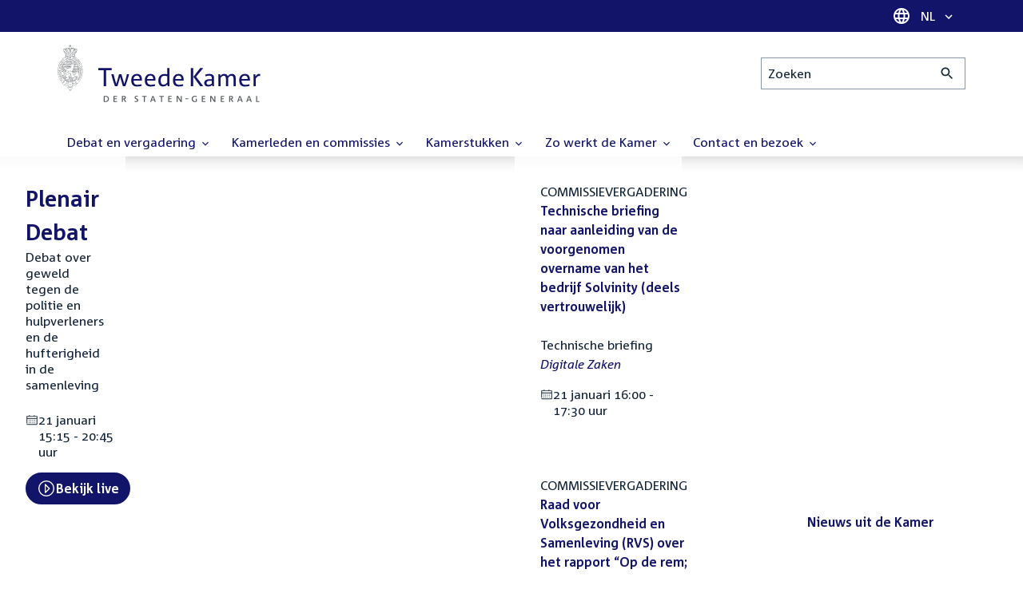

--- FILE ---
content_type: text/html; charset=UTF-8
request_url: https://www.tweedekamer.nl/?cfg=tksearch&fld_prl_kamerstuk=Wetsvoorstellen&fld_prl_voortouwcommissie=vaste%20commissie%20voor%20Justitie%20en%20Veiligheid&fld_tk_categorie=Kamerstukken&qry=%2A&srt=date%3Adesc%3Adate&sta=1
body_size: 25619
content:
<!DOCTYPE html>
<html lang="nl" dir="ltr">

  <head>
    <meta charset="utf-8" />
<link rel="shortlink" href="https://www.tweedekamer.nl/" />
<link rel="canonical" href="https://www.tweedekamer.nl/" />
<meta name="dcterms.title" content="Tweede Kamer der Staten-Generaal" />
<meta name="dcterms.type" content="Text" />
<meta name="dcterms.format" content="text/html" />
<meta name="dcterms.identifier" content="https://www.tweedekamer.nl/" />
<meta name="Generator" content="Drupal 10 (https://www.drupal.org)" />
<meta name="MobileOptimized" content="width" />
<meta name="HandheldFriendly" content="true" />
<meta name="viewport" content="width=device-width, initial-scale=1.0" />

    <title>Tweede Kamer der Staten-Generaal</title>

    <link rel="icon" href="/themes/contrib/tk_theme/assets/favicon/favicon.ico">
    <link rel="icon" href="/themes/contrib/tk_theme/assets/favicon/favicon.svg" type="image/svg+xml">
    <link rel="apple-touch-icon" href="/themes/contrib/tk_theme/assets/favicon/apple-touch-icon.png">
    <link rel="apple-touch-startup-image" href="/themes/contrib/tk_theme/assets/favicon/ios-startup.png" media="orientation: portrait">
    <link rel="manifest" href="/themes/contrib/tk_theme/assets/favicon/site.webmanifest">
    <meta name="theme-color" content="#121469">

    <link rel="preload" href="/themes/contrib/tk_theme/assets/fonts/corpid-regular.woff2" as="font" type="font/woff2" crossorigin="anonymous">
    <link rel="preload" href="/themes/contrib/tk_theme/assets/fonts/corpid-regular-italic.woff2" as="font" type="font/woff2" crossorigin="anonymous">
    <link rel="preload" href="/themes/contrib/tk_theme/assets/fonts/corpid-bold.woff2" as="font" type="font/woff2" crossorigin="anonymous">
    <link rel="preload" href="/themes/contrib/tk_theme/assets/fonts/corpid-bold-italic.woff2" as="font" type="font/woff2" crossorigin="anonymous">

    <link rel="stylesheet" media="all" href="/sites/default/files/css/css_1_Q-DsOBif76D8PtVSsg4IjSKpOx-93xDsamW6GymuQ.css?delta=0&amp;language=nl&amp;theme=tweedekamer&amp;include=[base64]" />
<link rel="stylesheet" media="all" href="/sites/default/files/css/css_xep-bVopfWaHk_FCjWWJKYv5cc1AYs9u5NbdiVd8S2M.css?delta=1&amp;language=nl&amp;theme=tweedekamer&amp;include=[base64]" />
<link rel="stylesheet" media="print" href="/sites/default/files/css/css_Ra0TV_DSYs5GQUbzrVzQbgIFtjfK0yLZqqvsCkC9hvQ.css?delta=2&amp;language=nl&amp;theme=tweedekamer&amp;include=[base64]" />
<link rel="stylesheet" media="all" href="/sites/default/files/css/css_8LslKRdqcdPE6jeHaYeHEGVUu8nvK6932Mf45CFQeOY.css?delta=3&amp;language=nl&amp;theme=tweedekamer&amp;include=[base64]" />
<link rel="stylesheet" media="print" href="/sites/default/files/css/css_pz5hON3ItjgWWMvKktwm9Mc2ZH7-_IGjQ4Nm-LDdrpo.css?delta=4&amp;language=nl&amp;theme=tweedekamer&amp;include=[base64]" />
<link rel="stylesheet" media="all" href="/sites/default/files/css/css_3TmhT4JHYG4pzSEAU_i_NGYMXmGNrfNMt0rO9eLh8S8.css?delta=5&amp;language=nl&amp;theme=tweedekamer&amp;include=[base64]" />
<link rel="stylesheet" media="print" href="/sites/default/files/css/css_x8KKkh5YFrqNqpDDnhGxQ0zN60fzTTqnU3XxtQnEsuU.css?delta=6&amp;language=nl&amp;theme=tweedekamer&amp;include=[base64]" />
<link rel="stylesheet" media="all" href="/sites/default/files/css/css_74Vp8GNfuquXd2zvFjXr_n21m_zJFTGuSgekwJgePlo.css?delta=7&amp;language=nl&amp;theme=tweedekamer&amp;include=[base64]" />
<link rel="stylesheet" media="print" href="/sites/default/files/css/css_3c_0Yacot6H2ICrouoJHOF_y6xomI9OhIDV827CF53o.css?delta=8&amp;language=nl&amp;theme=tweedekamer&amp;include=[base64]" />
<link rel="stylesheet" media="all" href="/sites/default/files/css/css_DJ4V9GXW61qVQhTpWQNgMj3UNCV8aLPWSBlGgse7HdE.css?delta=9&amp;language=nl&amp;theme=tweedekamer&amp;include=[base64]" />
<link rel="stylesheet" media="print" href="/sites/default/files/css/css_lSjmWQQ4Amh_kHUjODxjKZd6zfQCVPjKT2S9Nci1YBs.css?delta=10&amp;language=nl&amp;theme=tweedekamer&amp;include=[base64]" />
<link rel="stylesheet" media="all" href="/sites/default/files/css/css_d8et5lMlJqoPYP3Y7B9jqef2rkdNypyhhdPYJ7Xryz0.css?delta=11&amp;language=nl&amp;theme=tweedekamer&amp;include=[base64]" />
<link rel="stylesheet" media="print" href="/sites/default/files/css/css_e6EolmwNZBLFwXktBVPla8OsiSIxnmPRs6vP8h6qZDI.css?delta=12&amp;language=nl&amp;theme=tweedekamer&amp;include=[base64]" />
<link rel="stylesheet" media="all" href="/sites/default/files/css/css_vFLaMZmdNw9ei7Kg0G1l8fG_HV3XGg7p0NrxVCiodEM.css?delta=13&amp;language=nl&amp;theme=tweedekamer&amp;include=[base64]" />
<link rel="stylesheet" media="print" href="/sites/default/files/css/css_sGYw3Wklc2FQsfo2HeSW2U1CX4epBLeVVY7AAbC7PnI.css?delta=14&amp;language=nl&amp;theme=tweedekamer&amp;include=[base64]" />
<link rel="stylesheet" media="all" href="/sites/default/files/css/css_aidIwq-hsL1-Y5NBkedpH9C-27HmCBaHw84bUuLsjWE.css?delta=15&amp;language=nl&amp;theme=tweedekamer&amp;include=[base64]" />
<link rel="stylesheet" media="print" href="/sites/default/files/css/css_n2vEyQzHTMy0HjYCBxVaX7NB9s_UvW-B8jjSRvEJtcI.css?delta=16&amp;language=nl&amp;theme=tweedekamer&amp;include=[base64]" />
<link rel="stylesheet" media="all" href="/sites/default/files/css/css_7mScWlT_OBeGqAJlUzeEisByyYT6uHulZsQWrfjN1j4.css?delta=17&amp;language=nl&amp;theme=tweedekamer&amp;include=[base64]" />
<link rel="stylesheet" media="print" href="/sites/default/files/css/css_w4qbDoIe2A2UOqVGmdX8Z65_yif_GeQ6x-vKJNoODLY.css?delta=18&amp;language=nl&amp;theme=tweedekamer&amp;include=[base64]" />
<link rel="stylesheet" media="all" href="/sites/default/files/css/css_8P27Thq6IobaT9zhq_s1O7ECD_bpBx3DbbKNxiPgX9Y.css?delta=19&amp;language=nl&amp;theme=tweedekamer&amp;include=[base64]" />
<link rel="stylesheet" media="print" href="/sites/default/files/css/css_HRgkZNQ5rRZ5uLBAM9AoDkGvA8-NKbFw576645bf2Kc.css?delta=20&amp;language=nl&amp;theme=tweedekamer&amp;include=[base64]" />
<link rel="stylesheet" media="all" href="/sites/default/files/css/css_4aEjm3eVJ2xyTo780rU8Gt4q7MhsIMQZKqHXYCPKg2w.css?delta=21&amp;language=nl&amp;theme=tweedekamer&amp;include=[base64]" />
<link rel="stylesheet" media="print" href="/sites/default/files/css/css_bUKqlk8PM8z_hfKIkS0ScyCe-3eeNzrHRjCOnJA7Jvw.css?delta=22&amp;language=nl&amp;theme=tweedekamer&amp;include=[base64]" />
<link rel="stylesheet" media="all" href="/sites/default/files/css/css_42CdK22AQcGhqre7hjE8MJ6iPcxjQcBOE6efKFY4tUc.css?delta=23&amp;language=nl&amp;theme=tweedekamer&amp;include=[base64]" />
<link rel="stylesheet" media="print" href="/sites/default/files/css/css_75HIEiMvKaSwcEs11ycp2tj_zAoLUo3LjutcjSD6OS8.css?delta=24&amp;language=nl&amp;theme=tweedekamer&amp;include=[base64]" />
<link rel="stylesheet" media="all" href="/sites/default/files/css/css_eO2UpjyIF8u-OBkggMaVTJW1MQqLYOEsFcWHdNkL-t4.css?delta=25&amp;language=nl&amp;theme=tweedekamer&amp;include=[base64]" />
<link rel="stylesheet" media="print" href="/sites/default/files/css/css_jxVr2HOdFLSPU9LeeP1DaAtaSxO1bXQiRWWB0TMPvVk.css?delta=26&amp;language=nl&amp;theme=tweedekamer&amp;include=[base64]" />
<link rel="stylesheet" media="all" href="/sites/default/files/css/css_PNBdYk0sWtowizZUE2Hya3rReIj4Vru2f4RuGLgo5Ac.css?delta=27&amp;language=nl&amp;theme=tweedekamer&amp;include=[base64]" />
<link rel="stylesheet" media="print" href="/sites/default/files/css/css_jIWVS2VTITyucltEZyMPqnAhdEkbRbddcqpTQBNB3X0.css?delta=28&amp;language=nl&amp;theme=tweedekamer&amp;include=[base64]" />

    
  </head>

  <body>
    <script type="text/javascript">
// <![CDATA[
(function(window, document, dataLayerName, id) {
window[dataLayerName]=window[dataLayerName]||[],window[dataLayerName].push({start:(new Date).getTime(),event:"stg.start"});var scripts=document.getElementsByTagName('script')[0],tags=document.createElement('script');
function stgCreateCookie(a,b,c){var d="";if(c){var e=new Date;e.setTime(e.getTime()+24*c*60*60*1e3),d="; expires="+e.toUTCString();f=""}document.cookie=a+"="+b+d+f+"; path=/"}
var isStgDebug=(window.location.href.match("stg_debug")||document.cookie.match("stg_debug"))&&!window.location.href.match("stg_disable_debug");stgCreateCookie("stg_debug",isStgDebug?1:"",isStgDebug?14:-1);
var qP=[];dataLayerName!=="dataLayer"&&qP.push("data_layer_name="+dataLayerName);isStgDebug&&qP.push("stg_debug");var qPString=qP.length>0?("?"+qP.join("&")):"";
tags.async=!0,tags.src="https://pwk.tweedekamer.nl/"+id+".js"+qPString,scripts.parentNode.insertBefore(tags,scripts);
!function(a,n,i){a[n]=a[n]||{};for(var c=0;c<i.length;c++)!function(i){a[n][i]=a[n][i]||{},a[n][i].api=a[n][i].api||function(){var a=[].slice.call(arguments,0);"string"==typeof a[0]&&window[dataLayerName].push({event:n+"."+i+":"+a[0],parameters:[].slice.call(arguments,1)})}}(i[c])}(window,"ppms",["tm","cm"])
})(window, document, 'dataLayer', 'da22e994-0181-45d4-befe-4ac9716956b5');
// ]]>
</script><noscript><iframe src="https://pwk.tweedekamer.nl/da22e994-0181-45d4-befe-4ac9716956b5/noscript.html" title="Piwik PRO embed snippet" height="0" width="0" style="display:none;visibility:hidden" aria-hidden="true"></iframe></noscript>

        
  



  

  <nav aria-label="Skiplinks" class="m-skip-links">
    <ul class="m-skip-links__list">
              <li class="m-skip-links__item">
          
          





<a class="m-skip-links__link m-button" href="#main">
  
      <span class="m-button__label">Direct naar inhoud</span>
  </a>
</li>
              <li class="m-skip-links__item">
          
          





<a class="m-skip-links__link m-button" href="#main-menu">
  
      <span class="m-button__label">Direct naar hoofdnavigatie</span>
  </a>
</li>
              <li class="m-skip-links__item">
          
          





<a class="m-skip-links__link m-button" href="#search">
  
      <span class="m-button__label">Direct naar het zoekveld</span>
  </a>
</li>
              <li class="m-skip-links__item">
          
          





<a class="m-skip-links__link m-button" href="#footer-menu">
  
      <span class="m-button__label">Direct naar het servicemenu</span>
  </a>
</li>
          </ul>
  </nav>

      <div class="t-wrapper dialog-off-canvas-main-canvas" data-off-canvas-main-canvas>
    
  <header class="o-header">
    <div class="u-bg-primary u-hidden md:u-block">
      <div class="t-container">
        




<div class="m-language-dropdown">
  <span class="m-icon" aria-hidden="true">
  <svg width="24" height="24" viewBox="0 0 24 24" fill="none" xmlns="http://www.w3.org/2000/svg"><path d="M11.99 2C6.47 2 2 6.48 2 12C2 17.52 6.47 22 11.99 22C17.52 22 22 17.52 22 12C22 6.48 17.52 2 11.99 2ZM18.92 8H15.97C15.65 6.75 15.19 5.55 14.59 4.44C16.43 5.07 17.96 6.35 18.92 8ZM12 4.04C12.83 5.24 13.48 6.57 13.91 8H10.09C10.52 6.57 11.17 5.24 12 4.04ZM4.26 14C4.1 13.36 4 12.69 4 12C4 11.31 4.1 10.64 4.26 10H7.64C7.56 10.66 7.5 11.32 7.5 12C7.5 12.68 7.56 13.34 7.64 14H4.26ZM5.08 16H8.03C8.35 17.25 8.81 18.45 9.41 19.56C7.57 18.93 6.04 17.66 5.08 16ZM8.03 8H5.08C6.04 6.34 7.57 5.07 9.41 4.44C8.81 5.55 8.35 6.75 8.03 8ZM12 19.96C11.17 18.76 10.52 17.43 10.09 16H13.91C13.48 17.43 12.83 18.76 12 19.96ZM14.34 14H9.66C9.57 13.34 9.5 12.68 9.5 12C9.5 11.32 9.57 10.65 9.66 10H14.34C14.43 10.65 14.5 11.32 14.5 12C14.5 12.68 14.43 13.34 14.34 14ZM14.59 19.56C15.19 18.45 15.65 17.25 15.97 16H18.92C17.96 17.65 16.43 18.93 14.59 19.56ZM16.36 14C16.44 13.34 16.5 12.68 16.5 12C16.5 11.32 16.44 10.66 16.36 10H19.74C19.9 10.64 20 11.31 20 12C20 12.69 19.9 13.36 19.74 14H16.36Z" fill="white"/></svg>
</span>





<div class="m-dropdown js-dropdown m-dropdown--is-primary"><button class="m-language-dropdown__handler u-outline-white m-dropdown__handler" aria-expanded="false">
    <span class="m-dropdown__label"><span class="h-visually-hidden">Taal selectie</span>NL</span>




<span class="m-dropdown__arrow m-icon" aria-hidden="true">
  <svg xmlns="http://www.w3.org/2000/svg" height="24" width="24" viewBox="0 0 24 24"><path d="M16.59 8.59L12 13.17 7.41 8.59 6 10l6 6 6-6z"/></svg></span>
</button>

  
  <div class="m-dropdown__menu m-dropdown__menu--align-right m-dropdown__menu--rounded m-dropdown__menu--border">
    
          
      <ul class="m-dropdown__list">
                              
            <li class="m-dropdown__item">
                    <div class="m-dropdown__content m-language-dropdown__content">
        <a href=https://www.houseofrepresentatives.nl class="h-link-inverse m-language-dropdown__content-link">
          
          Go to English site<span class="m-icon" aria-hidden="true">
  <svg xmlns="http://www.w3.org/2000/svg" height="24" width="24" viewBox="0 0 24 24"><path d="M10 6L8.59 7.41 13.17 12l-4.58 4.59L10 18l6-6z"/></svg></span></a>
      </div>
                </li>
                  
              </ul>
      </div>
</div>
</div>
      </div>
    </div>

    <div class="t-container t-layout t-layout--inset-small o-header__content">
                  
      
  




<a class="o-header__logo m-logo" href="/" aria-label="Tweede Kamer der Staten-Generaal, to homepage">
  <img src="/themes/custom/tweedekamer/logo.svg" alt="Logo Tweede Kamer der Staten-Generaal" class="m-logo__image" width="254" height="72">
</a>


      

      


  




<div class="o-header__search m-search-bar" id="search">
  
  <form novalidate data-drupal-selector="tk-external-data-autonomy-search-form" class="m-search-bar__form" action="/zoeken">
    <label for="edit-qry" class="h-visually-hidden">Zoeken</label>

    
    <input data-drupal-selector="edit-qry" id="edit-qry" type="search" name="qry" placeholder="Zoeken" class="m-search-bar__input">

    <button class="form-actions m-search-bar__button" aria-label="Zoekactie indienen">
      




<span class="m-search-bar__icon m-icon" aria-hidden="true">
  <svg xmlns="http://www.w3.org/2000/svg" height="24" viewBox="0 0 24 24" width="24" focusable="false"><path d="M15.5 14h-.79l-.28-.27C15.41 12.59 16 11.11 16 9.5 16 5.91 13.09 3 9.5 3S3 5.91 3 9.5 5.91 16 9.5 16c1.61 0 3.09-.59 4.23-1.57l.27.28v.79l5 4.99L20.49 19l-4.99-5zm-6 0C7.01 14 5 11.99 5 9.5S7.01 5 9.5 5 14 7.01 14 9.5 11.99 14 9.5 14z"/></svg></span>
    </button>

    
  




<form novalidate data-drupal-selector="tk-external-data-autonomy-search-form" action="/zoeken" method="get" id="tk-external-data-autonomy-search-form" accept-charset="UTF-8" class="m-form js-form">
        
  




  <input autocomplete="off" data-drupal-selector="form-fqyqjrtv8e3ientqhyo8lmw3iihdtov2iqjlom8uuvg" type="hidden" name="form_build_id" value="form-fQYQJRTv8E3ieNTQHyo8LMW3IiHdTOv2IQJLom8UUvg" class="m-form-item__input">
  




  <input data-drupal-selector="edit-tk-external-data-autonomy-search-form" type="hidden" name="form_id" value="tk_external_data_autonomy_search_form" class="m-form-item__input">
    </form>

  </form>
</div>

    </div>

    
    
  
  

  





<nav class="o-header__main-menu m-menu-main js-menu-main" id="main-menu" aria-label="Hoofdnavigatie">

  <div class="u-flex">
        






<button class="m-menu-main__toggler js-menu-main__toggler u-outline-white u-outline-offset-invert-tiny m-hamburger js-hamburger" aria-expanded="false">
  <span class="m-hamburger__icon" aria-hidden="true">
    <span class="m-hamburger__line">-</span>
    <span class="m-hamburger__line">-</span>
    <span class="m-hamburger__line">-</span>
  </span>

      <span class="m-hamburger__label">Menu</span>
  </button>

    




<div class="md:u-hidden m-language-dropdown">
  <span class="m-icon" aria-hidden="true">
  <svg width="24" height="24" viewBox="0 0 24 24" fill="none" xmlns="http://www.w3.org/2000/svg"><path d="M11.99 2C6.47 2 2 6.48 2 12C2 17.52 6.47 22 11.99 22C17.52 22 22 17.52 22 12C22 6.48 17.52 2 11.99 2ZM18.92 8H15.97C15.65 6.75 15.19 5.55 14.59 4.44C16.43 5.07 17.96 6.35 18.92 8ZM12 4.04C12.83 5.24 13.48 6.57 13.91 8H10.09C10.52 6.57 11.17 5.24 12 4.04ZM4.26 14C4.1 13.36 4 12.69 4 12C4 11.31 4.1 10.64 4.26 10H7.64C7.56 10.66 7.5 11.32 7.5 12C7.5 12.68 7.56 13.34 7.64 14H4.26ZM5.08 16H8.03C8.35 17.25 8.81 18.45 9.41 19.56C7.57 18.93 6.04 17.66 5.08 16ZM8.03 8H5.08C6.04 6.34 7.57 5.07 9.41 4.44C8.81 5.55 8.35 6.75 8.03 8ZM12 19.96C11.17 18.76 10.52 17.43 10.09 16H13.91C13.48 17.43 12.83 18.76 12 19.96ZM14.34 14H9.66C9.57 13.34 9.5 12.68 9.5 12C9.5 11.32 9.57 10.65 9.66 10H14.34C14.43 10.65 14.5 11.32 14.5 12C14.5 12.68 14.43 13.34 14.34 14ZM14.59 19.56C15.19 18.45 15.65 17.25 15.97 16H18.92C17.96 17.65 16.43 18.93 14.59 19.56ZM16.36 14C16.44 13.34 16.5 12.68 16.5 12C16.5 11.32 16.44 10.66 16.36 10H19.74C19.9 10.64 20 11.31 20 12C20 12.69 19.9 13.36 19.74 14H16.36Z" fill="white"/></svg>
</span>





<div class="m-dropdown js-dropdown m-dropdown--is-primary"><button class="m-language-dropdown__handler u-outline-white m-dropdown__handler" aria-expanded="false">
    <span class="m-dropdown__label"><span class="h-visually-hidden">Taal selectie</span>NL</span>




<span class="m-dropdown__arrow m-icon" aria-hidden="true">
  <svg xmlns="http://www.w3.org/2000/svg" height="24" width="24" viewBox="0 0 24 24"><path d="M16.59 8.59L12 13.17 7.41 8.59 6 10l6 6 6-6z"/></svg></span>
</button>

  
  <div class="m-dropdown__menu m-dropdown__menu--align-right m-dropdown__menu--rounded m-dropdown__menu--border">
    
          
      <ul class="m-dropdown__list">
                              
            <li class="m-dropdown__item">
                    <div class="m-dropdown__content m-language-dropdown__content">
        <a href=https://www.houseofrepresentatives.nl class="h-link-inverse m-language-dropdown__content-link">
          
          Go to English site<span class="m-icon" aria-hidden="true">
  <svg xmlns="http://www.w3.org/2000/svg" height="24" width="24" viewBox="0 0 24 24"><path d="M10 6L8.59 7.41 13.17 12l-4.58 4.59L10 18l6-6z"/></svg></span></a>
      </div>
                </li>
                  
              </ul>
      </div>
</div>
</div>
  </div>

  <div class="m-menu-main__wrapper">

    
                  
        <ul class="m-menu-main__list m-menu-main__list--level-0">
                      
            <li class="m-menu-main__item">
                            
              
              
                              
                                                                
                              <a href="/debat_en_vergadering"  aria-expanded="false" role="button" class="m-menu-main__link">
              Debat en vergadering                                    




<span class="m-menu-main__icon m-icon m-icon--size-small" aria-hidden="true">
  <svg xmlns="http://www.w3.org/2000/svg" height="24" width="24" viewBox="0 0 24 24"><path d="M16.59 8.59L12 13.17 7.41 8.59 6 10l6 6 6-6z"/></svg></span>
                
              </a>

                                            
        <ul class="m-menu-main__list m-menu-main__list--level-1">
                      
            <li class="m-menu-main__item">
                            
              
              
              
                              <a href="/debat_en_vergadering/livedebatten"  class="m-menu-main__link">
              Livestreams
              </a>

                          </li>
                      
            <li class="m-menu-main__item">
                            
              
              
              
                              <a href="/debat-en-vergadering/reglement-van-orde"  class="m-menu-main__link">
              Reglement van Orde
              </a>

                          </li>
                      
            <li class="m-menu-main__item">
                            
              
              
              
                              <a href="/debat_en_vergadering"  title="" class="m-menu-main__link">
              Live debatten
              </a>

                          </li>
                      
            <li class="m-menu-main__item">
                            
              
              
              
                              <a href="/debat_en_vergadering/plenaire_vergaderingen"  title="Plenaire vergaderingen" class="m-menu-main__link">
              Plenaire vergaderingen
              </a>

                          </li>
                      
            <li class="m-menu-main__item">
                            
              
              
              
                              <a href="/debat_en_vergadering/commissievergaderingen"  title="Commissievergaderingen" class="m-menu-main__link">
              Commissievergaderingen
              </a>

                          </li>
                      
            <li class="m-menu-main__item">
                            
              
              
              
                              <a href="/debat_en_vergadering/debat-direct"  class="m-menu-main__link">
              Debat Direct
              </a>

                          </li>
                      
            <li class="m-menu-main__item">
                            
              
              
              
                              <a href="/debat_en_vergadering/recessen"  class="m-menu-main__link">
              Recessen
              </a>

                          </li>
                      
            <li class="m-menu-main__item">
                            
              
              
              
                              <a href="/debat_en_vergadering/uitgelicht"  class="m-menu-main__link">
              Uitgelicht
              </a>

                          </li>
                      
            <li class="m-menu-main__item">
                            
              
              
              
                              <a href="/kamerstukken/plenaire_verslagen/kamer_in_het_kort"  title="" class="m-menu-main__link">
              Debatten in het kort
              </a>

                          </li>
                  </ul>
          
                          </li>
                      
            <li class="m-menu-main__item">
                            
              
              
                              
                                                                
                              <a href="/kamerleden_en_commissies/alle_kamerleden?status=1"  aria-expanded="false" role="button" class="m-menu-main__link">
              Kamerleden en commissies                                    




<span class="m-menu-main__icon m-icon m-icon--size-small" aria-hidden="true">
  <svg xmlns="http://www.w3.org/2000/svg" height="24" width="24" viewBox="0 0 24 24"><path d="M16.59 8.59L12 13.17 7.41 8.59 6 10l6 6 6-6z"/></svg></span>
                
              </a>

                                            
        <ul class="m-menu-main__list m-menu-main__list--level-1">
                      
            <li class="m-menu-main__item">
                            
              
              
              
                              <a href="/kamerleden-en-commissies/voorzitter"  class="m-menu-main__link">
              Voorzitter
              </a>

                          </li>
                      
            <li class="m-menu-main__item">
                            
              
              
              
                              <a href="/kamerleden_en_commissies/presidium"  class="m-menu-main__link">
              Presidium
              </a>

                          </li>
                      
            <li class="m-menu-main__item">
                            
              
              
              
                              <a href="/kamerleden_en_commissies/alle_kamerleden"  class="m-menu-main__link">
              Alle Kamerleden
              </a>

                          </li>
                      
            <li class="m-menu-main__item">
                            
              
              
              
                              <a href="/kamerleden_en_commissies/alle_fractievoorzitters"  title="Alle fractievoorzitters" class="m-menu-main__link">
              Alle fractievoorzitters
              </a>

                          </li>
                      
            <li class="m-menu-main__item">
                            
              
              
              
                              <a href="/kamerleden_en_commissies/fracties"  title="Fracties" class="m-menu-main__link">
              Fracties
              </a>

                          </li>
                      
            <li class="m-menu-main__item">
                            
              
              
              
                              <a href="/kamerleden-en-commissies/beleid-van-fracties-op-het-gebied-van-werkveiligheid"  class="m-menu-main__link">
              Beleid van fracties op het gebied van werkveiligheid
              </a>

                          </li>
                      
            <li class="m-menu-main__item">
                            
              
              
              
                              <a href="/kamerleden_en_commissies/commissies"  class="m-menu-main__link">
              Commissies
              </a>

                          </li>
                      
            <li class="m-menu-main__item">
                            
              
              
              
                              <a href="/kamerleden-en-commissies/kennis-en-onderzoek-de-kamer"  class="m-menu-main__link">
              Kennis en onderzoek
              </a>

                          </li>
                      
            <li class="m-menu-main__item">
                            
              
              
              
                              <a href="/kamerleden-en-commissies/integriteit-kamerleden"  class="m-menu-main__link">
              Integriteit Kamerleden
              </a>

                          </li>
                  </ul>
          
                          </li>
                      
            <li class="m-menu-main__item">
                            
              
              
                              
                                                                
                              <a href="/kamerstukken"  title="Kamerstukken" aria-expanded="false" role="button" class="m-menu-main__link">
              Kamerstukken                                    




<span class="m-menu-main__icon m-icon m-icon--size-small" aria-hidden="true">
  <svg xmlns="http://www.w3.org/2000/svg" height="24" width="24" viewBox="0 0 24 24"><path d="M16.59 8.59L12 13.17 7.41 8.59 6 10l6 6 6-6z"/></svg></span>
                
              </a>

                                            
        <ul class="m-menu-main__list m-menu-main__list--level-1">
                      
            <li class="m-menu-main__item">
                            
              
              
              
                              <a href="/kamerstukken/schriftelijke-kamervragen-die-niet-op-tijd-beantwoord-zijn"  class="m-menu-main__link">
              Niet op tijd beantwoorde Kamervragen
              </a>

                          </li>
                      
            <li class="m-menu-main__item">
                            
              
              
              
                              <a href="/kamerstukken"  title="" class="m-menu-main__link">
              Recente Kamerstukken
              </a>

                          </li>
                      
            <li class="m-menu-main__item">
                            
              
              
              
                              <a href="/kamerstukken/amendementen"  title="Amendementen" class="m-menu-main__link">
              Amendementen
              </a>

                          </li>
                      
            <li class="m-menu-main__item">
                            
              
              
              
                              <a href="/kamerstukken/besluitenlijsten"  title="Besluitenlijsten" class="m-menu-main__link">
              Besluitenlijsten
              </a>

                          </li>
                      
            <li class="m-menu-main__item">
                            
              
              
              
                              <a href="/kamerstukken/brieven_regering"  title="Brieven regering" class="m-menu-main__link">
              Brieven regering
              </a>

                          </li>
                      
            <li class="m-menu-main__item">
                            
              
              
              
                              <a href="/kamerstukken/burgerinitiatieven"  class="m-menu-main__link">
              Burgerinitiatieven
              </a>

                          </li>
                      
            <li class="m-menu-main__item">
                            
              
              
              
                              <a href="/kamerstukken/commissieverslagen"  title="Commissieverslagen" class="m-menu-main__link">
              Commissieverslagen
              </a>

                          </li>
                      
            <li class="m-menu-main__item">
                            
              
              
              
                              <a href="/kamerstukken/kamervragen"  title="Kamervragen" class="m-menu-main__link">
              Kamervragen
              </a>

                          </li>
                      
            <li class="m-menu-main__item">
                            
              
              
              
                              <a href="/kamerstukken/moties"  title="Moties" class="m-menu-main__link">
              Moties
              </a>

                          </li>
                      
            <li class="m-menu-main__item">
                            
              
              
              
                              <a href="/kamerstukken/plenaire_verslagen"  title="Plenaire verslagen" class="m-menu-main__link">
              Plenaire verslagen
              </a>

                          </li>
                      
            <li class="m-menu-main__item">
                            
              
              
              
                              <a href="/kamerstukken/stemmingsuitslagen"  title="Stemmingsuitslagen" class="m-menu-main__link">
              Stemmingsuitslagen
              </a>

                          </li>
                      
            <li class="m-menu-main__item">
                            
              
              
              
                              <a href="/kamerstukken/toezeggingen"  class="m-menu-main__link">
              Toezeggingen
              </a>

                          </li>
                      
            <li class="m-menu-main__item">
                            
              
              
              
                              <a href="/kamerstukken/wetsvoorstellen"  title="Wetsvoorstellen" class="m-menu-main__link">
              Wetsvoorstellen
              </a>

                          </li>
                      
            <li class="m-menu-main__item">
                            
              
              
              
                              <a href="/kamerstukken/kamerstukken_1814_heden"  title="" class="m-menu-main__link">
              Kamerstukken 1814 - heden
              </a>

                          </li>
                  </ul>
          
                          </li>
                      
            <li class="m-menu-main__item">
                            
              
              
                              
                                                                
                              <a href="/zo-werkt-de-kamer"  aria-expanded="false" role="button" class="m-menu-main__link">
              Zo werkt de Kamer                                    




<span class="m-menu-main__icon m-icon m-icon--size-small" aria-hidden="true">
  <svg xmlns="http://www.w3.org/2000/svg" height="24" width="24" viewBox="0 0 24 24"><path d="M16.59 8.59L12 13.17 7.41 8.59 6 10l6 6 6-6z"/></svg></span>
                
              </a>

                                            
        <ul class="m-menu-main__list m-menu-main__list--level-1">
                      
            <li class="m-menu-main__item">
                            
              
              
              
                              <a href="/zo-werkt-de-kamer/verkiezingen-en-formatie-2025"  class="m-menu-main__link">
              Verkiezingen en formatie 2025
              </a>

                          </li>
                      
            <li class="m-menu-main__item">
                            
              
              
              
                              <a href="/zo-werkt-de-kamer/de-tweede-kamer-cijfers"  class="m-menu-main__link">
              De Tweede Kamer in cijfers
              </a>

                          </li>
                      
            <li class="m-menu-main__item">
                            
              
              
              
                              <a href="/zo-werkt-de-kamer/de-tweede-kamer-introductie"  class="m-menu-main__link">
              De Tweede Kamer: introductie
              </a>

                          </li>
                      
            <li class="m-menu-main__item">
                            
              
              
              
                              <a href="/zo-werkt-de-kamer/hoe-werkt-een-debat"  class="m-menu-main__link">
              Hoe werkt een debat in de Tweede Kamer?
              </a>

                          </li>
                      
            <li class="m-menu-main__item">
                            
              
              
              
                              <a href="/zo-werkt-de-kamer/geschiedenis-van-de-tweede-kamer"  class="m-menu-main__link">
              Geschiedenis van de Tweede Kamer
              </a>

                          </li>
                      
            <li class="m-menu-main__item">
                            
              
              
              
                              <a href="/zo-werkt-de-kamer/hoe-kun-je-invloed-uitoefenen"  class="m-menu-main__link">
              Hoe kun je als burger de Tweede Kamer beïnvloeden?
              </a>

                          </li>
                      
            <li class="m-menu-main__item">
                            
              
              
              
                              <a href="/zo-werkt-de-kamer/hoe-komt-een-wet-tot-stand"  class="m-menu-main__link">
              Hoe komt een wet tot stand?
              </a>

                          </li>
                      
            <li class="m-menu-main__item">
                            
              
              
              
                              <a href="/zo-werkt-de-kamer/prinsjesdag-en-rijksbegroting"  class="m-menu-main__link">
              Prinsjesdag en rijksbegroting: de Tweede Kamer controleert
              </a>

                          </li>
                      
            <li class="m-menu-main__item">
                            
              
              
              
                              <a href="/zo-werkt-de-kamer/verkiezingen-en-kabinetsformatie"  class="m-menu-main__link">
              Wat gebeurt er tijdens de verkiezingen en kabinetsformatie?
              </a>

                          </li>
                  </ul>
          
                          </li>
                      
            <li class="m-menu-main__item">
                            
              
              
                              
                                                                
                              <a href="/contact_en_bezoek/contact"  aria-expanded="false" role="button" class="m-menu-main__link">
              Contact en bezoek                                    




<span class="m-menu-main__icon m-icon m-icon--size-small" aria-hidden="true">
  <svg xmlns="http://www.w3.org/2000/svg" height="24" width="24" viewBox="0 0 24 24"><path d="M16.59 8.59L12 13.17 7.41 8.59 6 10l6 6 6-6z"/></svg></span>
                
              </a>

                                            
        <ul class="m-menu-main__list m-menu-main__list--level-1">
                      
            <li class="m-menu-main__item">
                            
              
              
              
                              <a href="/contact_en_bezoek/contact"  class="m-menu-main__link">
              Contact en adres
              </a>

                          </li>
                      
            <li class="m-menu-main__item">
                            
              
              
              
                              <a href="/contact-en-bezoek/persinformatie"  class="m-menu-main__link">
              Persinformatie
              </a>

                          </li>
                      
            <li class="m-menu-main__item">
                            
              
              
              
                              <a href="/contact-en-bezoek/wet-open-overheid-woo"  class="m-menu-main__link">
              Wet open overheid (Woo)
              </a>

                          </li>
                      
            <li class="m-menu-main__item">
                            
              
              
              
                              <a href="/contact_en_bezoek/lobbyisten"  class="m-menu-main__link">
              Lobbyisten
              </a>

                          </li>
                      
            <li class="m-menu-main__item">
                            
              
              
              
                              <a href="/contact-en-bezoek/in-de-tweede-kamer"  class="m-menu-main__link">
              In de Tweede Kamer
              </a>

                          </li>
                      
            <li class="m-menu-main__item">
                            
              
              
              
                              <a href="/contact-en-bezoek/bezoek"  class="m-menu-main__link">
              Bezoek de Tweede Kamer
              </a>

                          </li>
                      
            <li class="m-menu-main__item">
                            
              
              
              
                              <a href="/contact-en-bezoek/volg-de-tweede-kamer-online"  class="m-menu-main__link">
              Volg de Tweede Kamer online
              </a>

                          </li>
                      
            <li class="m-menu-main__item">
                            
              
              
              
                              <a href="/tweede-kamer-en-jongeren"  class="m-menu-main__link">
              Tweede Kamer en jongeren
              </a>

                          </li>
                      
            <li class="m-menu-main__item">
                            
              
              
              
                              <a href="/zo_werkt_de_kamer/veel_gestelde_vragen"  class="m-menu-main__link">
              Veelgestelde vragen
              </a>

                          </li>
                      
            <li class="m-menu-main__item">
                            
              
              
              
                              <a href="/contact_en_bezoek/contact/ontdek-de-kamer"  class="m-menu-main__link">
              Ontdek de Kamer
              </a>

                          </li>
                  </ul>
          
                          </li>
                  </ul>
          

  </div>

  <div class="m-menu-main__overlay"></div>
</nav>



  </header>

  <main class="o-main" id="main">
    
  
  
<article data-history-node-id="1">
  

  <h1 class="h-visually-hidden">Homepage</h1>

    





<section class="u-bg-white o-hero o-hero--has-hero-block o-hero--has-shadow">
  <div class="o-hero__inner">
    
    
          <div class="o-hero__main">
              <div class="o-hero__container">
        
  
<div class="t-grid t-grid--gutter-tiny">
          
    <div class="t-grid__col t-grid__col--full t-grid__col--half-at-small t-grid__col--fourth-at-large">
                        








<div class="contextual-region m-hero-block m-hero-block--is-highlight m-hero-block--is-first m-hero-block--is-clickable js-clickable">
      <div class="m-hero-block__content">
      <div class="m-hero-block__header">
                  <div aria-hidden="true" class="m-hero-block__subtitle m-hero-block__subtitle--is-large">
        Plenair debat
      </div>
    
    
    <h2 class="m-hero-block__title m-hero-block__title--is-small">
              <a class="js-clickable__target" href="/debat_en_vergadering/plenaire_vergaderingen/details/activiteit?id=2025A03954" aria-describedby="">
                    <span class="h-visually-hidden">Plenair debat - </span>
              Debat over geweld tegen de politie en hulpverleners en de hufterigheid in de samenleving 
              </a>
          </h2>
    <div data-contextual-id="tk_api_debug:hash=4Plu9LGUPPXtQXLyPQa-VaLUsefIEOHFfnbXyHwLfR4:langcode=nl" data-contextual-token="3ndn7M3umL1HFve6M4yXPYjMqe0isj4R-bEZChpsdyk" data-drupal-ajax-container=""></div>
        </div>

                      <div class="m-article__body">
                    <div class="m-hero-block__date">
        




<span class="m-hero-block__date-icon m-icon m-icon--size-small" aria-hidden="true">
  <svg xmlns="http://www.w3.org/2000/svg" width="24" height="24" viewBox="0 0 24 24"><path d="M21.38 4.72H17V3.4a.62.62 0 1 0-1.24 0v1.32H7.88v-1.3a.62.62 0 0 0-1.24 0v1.3h-4a.62.62 0 0 0-.64.62v4a.49.49 0 0 0 0 .12v8.64a.62.62 0 0 0 1.24 0v-8h17.51V20H2.62a.62.62 0 1 0 0 1.23h18.75a.61.61 0 0 0 .62-.61V9.54a.41.41 0 0 0 0-.11V5.34a.62.62 0 0 0-.61-.62Zm-.62 4.09H3.25V6h17.51Z"/><path d="M6.65 16.42a.69.69 0 0 1 0 1.38.69.69 0 0 1 0-1.38Zm0-2.42a.68.68 0 0 1 .69.68.69.69 0 1 1-1.38 0 .68.68 0 0 1 .69-.68Zm0-2.47a.69.69 0 1 1-.69.69.69.69 0 0 1 .69-.69Zm3.42 4.89a.69.69 0 1 1-.69.69.69.69 0 0 1 .69-.69Zm0-2.42a.67.67 0 0 1 .68.68.68.68 0 0 1-.68.69.69.69 0 0 1-.69-.69.68.68 0 0 1 .69-.68Zm0-2.47a.69.69 0 0 1 0 1.38.69.69 0 0 1 0-1.38Zm3.42 4.89a.69.69 0 1 1-.69.69.69.69 0 0 1 .69-.69ZM13.48 14a.68.68 0 0 1 .69.68.69.69 0 0 1-.69.69.68.68 0 0 1-.68-.69.67.67 0 0 1 .68-.68Zm0-2.47a.69.69 0 1 1 0 1.38.69.69 0 0 1 0-1.38Zm3.43 4.89a.69.69 0 1 1-.69.69.69.69 0 0 1 .69-.69ZM16.9 14a.68.68 0 0 1 .69.68.69.69 0 1 1-1.38 0 .68.68 0 0 1 .69-.68Zm0-2.47a.69.69 0 1 1-.69.69.69.69 0 0 1 .69-.69Z"/></svg>
</span>

        21 januari 15:15 - 20:45 uur
      </div>
    
          





<button class="u-mt-4 print:u-hidden m-button" aria-label="Bekijk livestream: Plenair debat (debat) Debat over geweld tegen de politie en hulpverleners en de hufterigheid in de samenleving " data-modal-toggle="#hero-block-plenary-debate-modal-2025a03954">
  




<span class="m-button__icon m-icon" aria-hidden="true">
  <svg xmlns="http://www.w3.org/2000/svg" width="24" height="24" viewBox="0 0 24 24"><path d="M20.66 12A8.66 8.66 0 1 0 12 20.66 8.66 8.66 0 0 0 20.66 12ZM22 12A10 10 0 1 1 12 2a10 10 0 0 1 10 10ZM10 7a.67.67 0 0 1 1.14-.47l5.08 5.07a.68.68 0 0 1 0 1l-5.08 5.07a.66.66 0 0 1-1.14-.52Zm2.47 2.76-1.11-1.13v6.9l3.45-3.45Z"/></svg></span>

      <span class="m-button__label">Bekijk live</span>
  </button>
              </div>
      
              <div class="m-hero-block__footer">
                                    <span class="m-hero-block__read-more">
                <span class="m-hero-block__arrow m-icon" aria-hidden="true"><svg xmlns="http://www.w3.org/2000/svg" height="24" width="24" viewBox="0 0 24 24"><path d="M10 6L8.59 7.41 13.17 12l-4.58 4.59L10 18l6-6z"/></svg></span>Bekijk agenda              </span>
                              </div>
          </div>

          <figure class="m-hero-block__visual">
                  
        
  <img loading="lazy" class="m-hero-block__image" srcset="/sites/default/files/styles/hero_small/public/2024-11/20240918%20APB%20dag%201%20.JPG?itok=nzdxW_x_ 640w, /sites/default/files/styles/hero_medium/public/2024-11/20240918%20APB%20dag%201%20.JPG?itok=lz44-2JJ 960w, /sites/default/files/styles/hero_large/public/2024-11/20240918%20APB%20dag%201%20.JPG?itok=twbdQvZN 1440w, /sites/default/files/styles/hero_huge/public/2024-11/20240918%20APB%20dag%201%20.JPG?itok=tE-cbv5g 1920w" sizes="100vw" src="/sites/default/files/styles/hero_small/public/2024-11/20240918%20APB%20dag%201%20.JPG?itok=nzdxW_x_" width="640" height="213" alt="Overzicht van de plenaire zaal met Kamerleden in de zetels en kabinetsleden in vak K."/>



            </figure>
      </div>

  






<div class="m-modal js-modal" id="hero-block-plenary-debate-modal-2025a03954" role="dialog" tabindex="-1" aria-modal="true" aria-labelledby="hero-block-plenary-debate-modal-2025a03954-title">
  
  <div class="m-modal__dialog" role="document">
    
    <div class="m-modal__header">
      <h2 class="m-modal__title" id="hero-block-plenary-debate-modal-2025a03954-title">Livestream: Plenair debat (debat) Debat over geweld tegen de politie en hulpverleners en de hufterigheid in de samenleving </h2>

      
      





<button class="m-modal__close m-button m-button--size-large m-button--style-transparent m-button--only-icon" data-modal-dismiss aria-label="Modal sluiten">
  




<span class="m-button__icon m-icon" aria-hidden="true">
  <svg xmlns="http://www.w3.org/2000/svg" viewBox="0 0 24 24" width="24" height="24">
  <path d="M19 7.11710678 16.8828932 5 12 9.88289322 7.11710678 5 5 7.11710678 9.88289322 12 5 16.8828932 7.11710678 19 12 14.11710678 16.8828932 19 19 16.8828932 14.11710678 12z"/>
</svg></span>

  </button>
    </div>

          <div class="m-modal__content">
        
        
  

  <div class="h-ratio h-ratio--16-by-9">
    
    
    <iframe title="Video: Plenaire zaal"  src="https://debatdirect.tweedekamer.nl/zaal-embedded/plenaire-zaal/?hd=1" frameborder="0" allowfullscreen="" class="h-ratio__item"></iframe>
  </div>

  <div class="u-bg-light u-p-3">
    <a href="https://debatdirect.tweedekamer.nl/zaal-embedded/plenaire-zaal/?hd=1" target="_blank" rel="noopener" class="h-link-inverse">Open in nieuw venster<span class="u-ml-1 m-icon m-icon--size-small" aria-hidden="true">
  <svg xmlns="http://www.w3.org/2000/svg" height="24px" viewBox="0 0 24 24" width="24px"><path d="M0 0h24v24H0V0z" fill="none"/><path d="M18 19H6c-.55 0-1-.45-1-1V6c0-.55.45-1 1-1h5c.55 0 1-.45 1-1s-.45-1-1-1H5c-1.11 0-2 .9-2 2v14c0 1.1.9 2 2 2h14c1.1 0 2-.9 2-2v-6c0-.55-.45-1-1-1s-1 .45-1 1v5c0 .55-.45 1-1 1zM14 4c0 .55.45 1 1 1h2.59l-9.13 9.13c-.39.39-.39 1.02 0 1.41.39.39 1.02.39 1.41 0L19 6.41V9c0 .55.45 1 1 1s1-.45 1-1V4c0-.55-.45-1-1-1h-5c-.55 0-1 .45-1 1z"/></svg>
</span></a>
  </div>

  <div class="t-grid u-mt-4">
    <div class="t-grid__col t-grid__col--full t-grid__col--half-at-small h-flow">
      <h3>Informatie</h3>

      <table>
                  <tr>
            <th class="u-p-0" scope="row">Tijd</th>
            <td class="u-p-0">
                              15:15 - 20:45 uur
                          </td>
          </tr>
                <tr>
          <th class="u-p-0" scope="row">Locatie</th>
          <td class="u-p-0">
            Plenaire zaal
          </td>
        </tr>
        <tr>
          <th class="u-p-0" scope="row">Commissie</th>
          <td class="u-p-0">
            TK
          </td>
        </tr>
      </table>
    </div>

          <div class="t-grid__col t-grid__col--full t-grid__col--half-at-small h-flow">
        <h3>Activiteiten</h3>

        
        <ol>
                      <li>Aanpak van geweld in het publieke en semipublieke domein</li>
                      <li>Reactie op het onderzoek van het Wetenschappelijk Onderzoek- en Datacentrum inzake &#039;&#039;Meer dan de dader - Samenhangende inzichten over agressie en geweld tegen hulpverleners&#039;&#039;</li>
                  </ol>
      </div>
      </div>


      </div>
      </div>
</div>

                  </div>
  
    <div class="t-grid__col t-grid__col--full t-grid__col--half-at-small t-grid__col--fourth-at-large">
                        




  


<div class="m-hero-block m-hero-block--is-clickable js-clickable">
      <div class="m-hero-block__content">
      <div class="m-hero-block__header">
                  
          
          <span class="m-hero-block__title">
                          <a class="js-clickable__target" href="https://www.tweedekamer.nl/zo-werkt-de-kamer/verkiezingen-en-formatie-2025">
            
            
            Verkiezingen en kabinetsformatie 2025: volg het hier

                          </a>
                      </span>
          
              </div>

      
          </div>

          <figure class="m-hero-block__visual">
                  
        
  <img loading="lazy" class="m-hero-block__image" srcset="/sites/default/files/styles/hero_small/public/2025-11/20251104%20ontvangst%20lijsttrekkers.jpg?h=47c1725e&amp;itok=VWlK71Lr 640w, /sites/default/files/styles/hero_medium/public/2025-11/20251104%20ontvangst%20lijsttrekkers.jpg?h=47c1725e&amp;itok=UR-hwHEO 960w, /sites/default/files/styles/hero_large/public/2025-11/20251104%20ontvangst%20lijsttrekkers.jpg?h=47c1725e&amp;itok=JB69OL-V 1440w, /sites/default/files/styles/hero_huge/public/2025-11/20251104%20ontvangst%20lijsttrekkers.jpg?h=47c1725e&amp;itok=sgzd88El 1920w" sizes="100vw" src="/sites/default/files/styles/hero_small/public/2025-11/20251104%20ontvangst%20lijsttrekkers.jpg?h=47c1725e&amp;itok=VWlK71Lr" width="640" height="213" alt="Rond de houten ovale tafel in de Max van der Stoelzaal zijn alle lijsttrekkers zichtbaar en Kamervoorzitter Martin Bosma.  "/>



            </figure>
      </div>

                  </div>
  
    <div class="t-grid__col t-grid__col--full t-grid__col--half-at-small t-grid__col--fourth-at-large">
              <div class="t-grid t-grid--gutter-tiny u-mt-0 u-mb-0 u-full">
                                  <div class="t-grid__col t-grid__col--full u-h-1/2 u-pt-0">
              





  


<div class="contextual-region m-hero-block m-hero-block--is-highlight m-hero-block--is-clickable js-clickable">
      <div class="m-hero-block__content">
      <div class="m-hero-block__header">
                              <div class="m-hero-block__subtitle " aria-hidden="true">Commissievergadering</div>
          
          
          <span class="m-hero-block__title">
                          <a class="js-clickable__target" href="/debat_en_vergadering/commissievergaderingen/details?id=2025A07831">
            
                          <span class="h-visually-hidden">Commissievergadering:</span>
            
            Technische briefing naar aanleiding van de voorgenomen overname van het bedrijf Solvinity (deels vertrouwelijk) 

                          </a>
                      </span>
          <div data-contextual-id="tk_api_debug:hash=4Plu9LGUPPXtQXLyPQa-VaLUsefIEOHFfnbXyHwLfR4:langcode=nl" data-contextual-token="3ndn7M3umL1HFve6M4yXPYjMqe0isj4R-bEZChpsdyk" data-drupal-ajax-container=""></div>
              </div>

                      <div class="m-article__body">
              
    Technische briefing

    <p class="u-text-primary u-italic u-mt-0">
      Digitale Zaken
    </p>

          <div class="m-hero-block__date">
        




<span class="m-hero-block__date-icon m-icon m-icon--size-small" aria-hidden="true">
  <svg xmlns="http://www.w3.org/2000/svg" width="24" height="24" viewBox="0 0 24 24"><path d="M21.38 4.72H17V3.4a.62.62 0 1 0-1.24 0v1.32H7.88v-1.3a.62.62 0 0 0-1.24 0v1.3h-4a.62.62 0 0 0-.64.62v4a.49.49 0 0 0 0 .12v8.64a.62.62 0 0 0 1.24 0v-8h17.51V20H2.62a.62.62 0 1 0 0 1.23h18.75a.61.61 0 0 0 .62-.61V9.54a.41.41 0 0 0 0-.11V5.34a.62.62 0 0 0-.61-.62Zm-.62 4.09H3.25V6h17.51Z"/><path d="M6.65 16.42a.69.69 0 0 1 0 1.38.69.69 0 0 1 0-1.38Zm0-2.42a.68.68 0 0 1 .69.68.69.69 0 1 1-1.38 0 .68.68 0 0 1 .69-.68Zm0-2.47a.69.69 0 1 1-.69.69.69.69 0 0 1 .69-.69Zm3.42 4.89a.69.69 0 1 1-.69.69.69.69 0 0 1 .69-.69Zm0-2.42a.67.67 0 0 1 .68.68.68.68 0 0 1-.68.69.69.69 0 0 1-.69-.69.68.68 0 0 1 .69-.68Zm0-2.47a.69.69 0 0 1 0 1.38.69.69 0 0 1 0-1.38Zm3.42 4.89a.69.69 0 1 1-.69.69.69.69 0 0 1 .69-.69ZM13.48 14a.68.68 0 0 1 .69.68.69.69 0 0 1-.69.69.68.68 0 0 1-.68-.69.67.67 0 0 1 .68-.68Zm0-2.47a.69.69 0 1 1 0 1.38.69.69 0 0 1 0-1.38Zm3.43 4.89a.69.69 0 1 1-.69.69.69.69 0 0 1 .69-.69ZM16.9 14a.68.68 0 0 1 .69.68.69.69 0 1 1-1.38 0 .68.68 0 0 1 .69-.68Zm0-2.47a.69.69 0 1 1-.69.69.69.69 0 0 1 .69-.69Z"/></svg>
</span>

        21 januari 16:00 - 17:30 uur
      </div>
              </div>
      
          </div>

          <figure class="m-hero-block__visual">
                  
        
  <img loading="lazy" class="m-hero-block__image" srcset="/sites/default/files/styles/hero_small/public/atoms/images/thorbeckezaal_1309210015.jpg?itok=yPSX7fRf 640w, /sites/default/files/styles/hero_medium/public/atoms/images/thorbeckezaal_1309210015.jpg?itok=vxmRSKyb 960w, /sites/default/files/styles/hero_large/public/atoms/images/thorbeckezaal_1309210015.jpg?itok=cbkJiXN- 1440w, /sites/default/files/styles/hero_huge/public/atoms/images/thorbeckezaal_1309210015.jpg?itok=hvlsV8xm 1920w" sizes="100vw" src="/sites/default/files/styles/hero_small/public/atoms/images/thorbeckezaal_1309210015.jpg?itok=yPSX7fRf" width="640" height="213" alt="Thorbeckezaal B67"/>



            </figure>
      </div>


            </div>
                                  <div class="t-grid__col t-grid__col--full u-h-1/2 u-pb-0">
              





  


<div class="contextual-region m-hero-block m-hero-block--is-highlight m-hero-block--is-clickable js-clickable">
      <div class="m-hero-block__content">
      <div class="m-hero-block__header">
                              <div class="m-hero-block__subtitle " aria-hidden="true">Commissievergadering</div>
          
          
          <span class="m-hero-block__title">
                          <a class="js-clickable__target" href="/debat_en_vergadering/commissievergaderingen/details?id=2025A07944">
            
                          <span class="h-visually-hidden">Commissievergadering:</span>
            
            Raad voor Volksgezondheid en Samenleving (RVS) over het rapport “Op de rem; voorbij de hypernerveuze samenleving”

                          </a>
                      </span>
          <div data-contextual-id="tk_api_debug:hash=4Plu9LGUPPXtQXLyPQa-VaLUsefIEOHFfnbXyHwLfR4:langcode=nl" data-contextual-token="3ndn7M3umL1HFve6M4yXPYjMqe0isj4R-bEZChpsdyk" data-drupal-ajax-container=""></div>
              </div>

                      <div class="m-article__body">
              
    Technische briefing

    <p class="u-text-primary u-italic u-mt-0">
      Volksgezondheid, Welzijn en Sport
    </p>

          <div class="m-hero-block__date">
        




<span class="m-hero-block__date-icon m-icon m-icon--size-small" aria-hidden="true">
  <svg xmlns="http://www.w3.org/2000/svg" width="24" height="24" viewBox="0 0 24 24"><path d="M21.38 4.72H17V3.4a.62.62 0 1 0-1.24 0v1.32H7.88v-1.3a.62.62 0 0 0-1.24 0v1.3h-4a.62.62 0 0 0-.64.62v4a.49.49 0 0 0 0 .12v8.64a.62.62 0 0 0 1.24 0v-8h17.51V20H2.62a.62.62 0 1 0 0 1.23h18.75a.61.61 0 0 0 .62-.61V9.54a.41.41 0 0 0 0-.11V5.34a.62.62 0 0 0-.61-.62Zm-.62 4.09H3.25V6h17.51Z"/><path d="M6.65 16.42a.69.69 0 0 1 0 1.38.69.69 0 0 1 0-1.38Zm0-2.42a.68.68 0 0 1 .69.68.69.69 0 1 1-1.38 0 .68.68 0 0 1 .69-.68Zm0-2.47a.69.69 0 1 1-.69.69.69.69 0 0 1 .69-.69Zm3.42 4.89a.69.69 0 1 1-.69.69.69.69 0 0 1 .69-.69Zm0-2.42a.67.67 0 0 1 .68.68.68.68 0 0 1-.68.69.69.69 0 0 1-.69-.69.68.68 0 0 1 .69-.68Zm0-2.47a.69.69 0 0 1 0 1.38.69.69 0 0 1 0-1.38Zm3.42 4.89a.69.69 0 1 1-.69.69.69.69 0 0 1 .69-.69ZM13.48 14a.68.68 0 0 1 .69.68.69.69 0 0 1-.69.69.68.68 0 0 1-.68-.69.67.67 0 0 1 .68-.68Zm0-2.47a.69.69 0 1 1 0 1.38.69.69 0 0 1 0-1.38Zm3.43 4.89a.69.69 0 1 1-.69.69.69.69 0 0 1 .69-.69ZM16.9 14a.68.68 0 0 1 .69.68.69.69 0 1 1-1.38 0 .68.68 0 0 1 .69-.68Zm0-2.47a.69.69 0 1 1-.69.69.69.69 0 0 1 .69-.69Z"/></svg>
</span>

        21 januari 17:00 - 18:00 uur
      </div>
              </div>
      
          </div>

          <figure class="m-hero-block__visual">
                  
        
  <img loading="lazy" class="m-hero-block__image" srcset="/sites/default/files/styles/hero_small/public/atoms/images/troelstrazaal_0809210027.jpg?itok=x5CvwCkJ 640w, /sites/default/files/styles/hero_medium/public/atoms/images/troelstrazaal_0809210027.jpg?itok=Z2BRC76_ 960w, /sites/default/files/styles/hero_large/public/atoms/images/troelstrazaal_0809210027.jpg?itok=upfn7G1T 1440w, /sites/default/files/styles/hero_huge/public/atoms/images/troelstrazaal_0809210027.jpg?itok=q9UcXwr7 1920w" sizes="100vw" src="/sites/default/files/styles/hero_small/public/atoms/images/troelstrazaal_0809210027.jpg?itok=x5CvwCkJ" width="640" height="213" alt="Troelstrazaal"/>



            </figure>
      </div>


            </div>
                  </div>
          </div>
  
    <div class="t-grid__col t-grid__col--full t-grid__col--half-at-small t-grid__col--fourth-at-large">
                        




  


<div class="m-hero-block m-hero-block--is-last m-hero-block--is-clickable js-clickable">
      <div class="m-hero-block__content">
      <div class="m-hero-block__header">
                              <div class="m-hero-block__subtitle m-hero-block__subtitle--is-label" aria-hidden="true">Nieuws uit de Kamer</div>
          
          
          <h2 class="m-hero-block__title">
                          <a class="js-clickable__target" href="/nieuws/kamernieuws/debat-over-geweld-en-hufterigheid-de-samenleving">
            
                          <span class="h-visually-hidden">Nieuws uit de Kamer:</span>
            
            Debat over geweld en hufterigheid in de samenleving

                          </a>
                      </h2>
          
              </div>

                      <div class="m-article__body">
              De Tweede Kamer debatteert op woensdag 21 januari over het geweld tegen politieagenten en hulpverleners, en de toename...
          </div>
      
              <div class="m-hero-block__footer">
                                    <span class="m-hero-block__read-more" aria-label="Lees meer over Debat over geweld en hufterigheid in de samenleving">
                <span class="m-hero-block__arrow m-icon" aria-hidden="true"><svg xmlns="http://www.w3.org/2000/svg" height="24" width="24" viewBox="0 0 24 24"><path d="M10 6L8.59 7.41 13.17 12l-4.58 4.59L10 18l6-6z"/></svg></span>Lees meer              </span>
                              </div>
          </div>

          <figure class="m-hero-block__visual">
                  
        
  <img loading="lazy" class="m-hero-block__image" srcset="/sites/default/files/styles/hero_small/public/2023-10/BrandweerPolitie-1920.jpg?itok=AO_AE9bO 640w, /sites/default/files/styles/hero_medium/public/2023-10/BrandweerPolitie-1920.jpg?itok=AhcPNQXC 960w, /sites/default/files/styles/hero_large/public/2023-10/BrandweerPolitie-1920.jpg?itok=ggX-pRJG 1440w, /sites/default/files/styles/hero_huge/public/2023-10/BrandweerPolitie-1920.jpg?itok=OG3Y2qg4 1920w" sizes="100vw" src="/sites/default/files/styles/hero_small/public/2023-10/BrandweerPolitie-1920.jpg?itok=AO_AE9bO" width="640" height="213" alt="Een brandweerman en een politieman naast elkaar op de rug gezien. Achter op hun shirts staat: Brandweer en Politie."/>



            </figure>
      </div>

                  </div>
  </div>

      </div>
          </div>
    
      </div>
</section>

  <section class="t-layout t-layout--inset-huge">
    <div class="t-container">

      <div data-drupal-messages-fallback class="hidden"></div>

      <div class="t-grid t-grid--gutter-large t-grid--front">
        <div class="t-grid__col t-grid__col--full t-grid__col--half-at-small t-grid__col--third-at-medium">
          

  <h2 class="u-mt-0">Nieuws uit de Kamer</h2>

<hr>




<div class="t-grid u-mt-3">
          <div class="t-grid__col t-grid__col--full">
      
      



  







<article data-history-node-id="13747" class="m-article--min-height u-h-full u-gap-0 m-article m-article--border m-article--rounded m-article--is-clickable js-clickable">
  <div class="u-p-6 m-article__content">
    

    
    <h3  class="m-article__title">
      <a href="/nieuws/kamernieuws/advies-over-uitvoering-motie-wijen-nass-naar-tweede-kamer" class="js-clickable__target">
        Advies over uitvoering motie Wijen-Nass naar Tweede Kamer
      </a>
    </h3>

    

                <div class="m-article__body">
                      
                                    <p><span>De groep Kamerleden die zich bezig heeft gehouden met de uitvoering van de motie Wijen-Nass c.s. over het...</span></p>



      
      
          </div>
    
      </div>

      
    <figure class="m-article__figure m-article__figure--large">
                      <img loading="lazy" class="m-article__image" src="/sites/default/files/styles/small/public/atoms/images/blauwestoelentk01_0.jpg?itok=TzDPPF3T" width="640" height="345" alt="Blauwe stoelen"/>



              </figure>
  </article>

    </div>
          <div class="t-grid__col t-grid__col--full u-mt-4">
      
      



  







<article data-history-node-id="13729" class="m-article--min-height u-h-full u-gap-0 m-article m-article--border m-article--rounded m-article--is-clickable js-clickable">
  <div class="u-p-6 m-article__content">
    

    
    <h3  class="m-article__title">
      <a href="/nieuws/kamernieuws/het-vragenuur-van-dinsdag-20-januari" class="js-clickable__target">
        Het vragenuur van dinsdag 20 januari
      </a>
    </h3>

    

                <div class="m-article__body">
                      
                                    <p>Het vragenuur van dinsdag 20 januari gaat over de volgende onderwerpen: overbelasting van mantelzorgers, zelfdoding onder jongeren en...</p>



      
      
          </div>
    
      </div>

      
    <figure class="m-article__figure m-article__figure--large">
                      <img loading="lazy" class="m-article__image" src="/sites/default/files/styles/small/public/atoms/images/plenaire_zaal_th_230821034_interruptiemicrofoon.jpg?itok=uRZ4NRH5" width="640" height="427" alt=""/>



              </figure>
  </article>

    </div>
  </div>




<div class="u-mt-8">
  <a class="h-link-inverse u-relative u-z-10" href="/nieuws/kamernieuws">
    <span class="m-icon" aria-hidden="true">
  <svg xmlns="http://www.w3.org/2000/svg" height="24" width="24" viewBox="0 0 24 24"><path d="M10 6L8.59 7.41 13.17 12l-4.58 4.59L10 18l6-6z"/></svg></span>Meer nieuws uit de Kamer</a>
</div>




        </div>
        <div class="t-grid__col t-grid__col--full t-grid__col--half-at-small t-grid__col--third-at-medium">
          

  <h2 class="u-mt-0">Uitgelicht</h2>

<hr>




<div class="t-grid u-mt-3">
          <div class="t-grid__col t-grid__col--full">
      
      


  





<article data-history-node-id="13721" class="m-card--is-front m-card--min-height u-gap-0 u-shadow-none u-bg-white m-card m-card--border m-card--rounded m-card--is-clickable js-clickable m-card--theme-safety">
  <div class="u-flex u-p-6 m-card__main">
          <div class="m-card__content u-p-0 ">
        
        <h3 class="m-card__title u-text-h3 u-font-normal">
          <a class="js-clickable__target" href="/debat_en_vergadering/uitgelicht/rondetafelgesprek-over-het-belang-van-het-kind-bij-huiselijk-geweld">Rondetafelgesprek over het belang van het kind bij huiselijk geweld en femicide</a>
        </h3>
        

                  <time class="h-visually-hidden" datetime="2026-01-22T09:05:33+0000">22 januari 2026</time>

        
                  <p  class="u-mt-6" >
              <p>Het belang van het kind bij huiselijk geweld en femicide staat centraal tijdens een rondetafelgesprek met de commissies...</p>



          </p>
        
        
      </div>
      </div>

          <div class="m-card__hero m-card__hero--large">
            <div class="m-card__content u-pt--collapse u-pb--collapse">
        <div class="t-grid t-grid--gutter-collapse u-height--100">
          <div class="t-grid__col u-flex u-items-center">
                          





  
<time class="m-card__date u-rounded u-bg-black-transparent m-date m-date--variant-highlight" datetime="2026-01-22T09:05:33+0000">
            <span class="m-date__day" aria-hidden="true">22</span>
      <span class="m-date__month" aria-hidden="true">jan</span>
            <span class="h-visually-hidden">22 januari 2026</span>
      </time>
                      </div>
          <div class="t-grid__col t-grid__col--shrink u-self-center">
            




<span class="m-card__shape u-h-40 -u-mr-12 m-shape m-shape--style-transparent" aria-hidden="true"><svg focusable="false" xmlns="http://www.w3.org/2000/svg" width="61" height="64" viewBox="0 0 61 64">
  <path fill="none" d="M0 0h61v64H0z"/>
  <path d="M60.9490867 27.2577585c-.0299932-.1769784-.0863826-.3484609-.1672865-.5087249L52.0028938 5.13549556c-.2786699-.68620972-.9462673-1.13475156-1.687412-1.13372964h-.1236465c-.1612492-.00716655-.3227273.00750152-.4800397.04360499L32.4012761 8.28958955v-.42878236c-1e-7-1.00343201-.814095-1.81687435-1.8183319-1.81687435-1.004237 0-1.8183319.81344234-1.8183319 1.81687435v1.31541707L10.3849136 13.6675378c-.3649592.0890764-.69297537.2897935-.93825928.5741323-.20290767.1827144-.36201105.4087582-.46549297.6613423L.202255 36.5310855c-.08090388.160264-.13729332.3317465-.16728653.5087248H.00587515a1.8008994 1.8008994 0 000 .2906999v.101745c0 5.8801117 4.77059621 10.6468841 10.65542485 10.6468841 5.8848287 0 10.6554249-4.7667724 10.6554249-10.6468841v-.072675c0-.0218025 0 0 0 0a1.8009085 1.8009085 0 000-.2906999c-.029886-.1770048-.0862806-.348503-.1672866-.5087248l-8.0515736-19.8111987 15.6667476-3.8299712v37.7183129h-11.302751c-.814251.0027829-1.5273829.5461101-1.7455986 1.3299521l-1.4546655 5.6613806c-.1630289.549966-.0565752 1.1445595.2871632 1.6039412.3437385.4593817.8843919.7296001 1.4584354.7289256h20.561697c1.0042369 0 1.8183318-.8134424 1.8183318-1.8168744 0-1.003432-.8140949-1.8168744-1.8183318-1.8168744H18.3855739l.5309529-2.0567019h23.3619281l1.1055458 4.2950911c.1404735.6507777.6259079 1.1726729 1.2651976 1.3602262.6392897.1875534 1.3300429.0107254 1.8003242-.4608704.4702814-.4715957.6447682-1.1624261.4547687-1.8005255l-1.4546655-5.6613806c-.2058497-.8034651-.9301055-1.3656592-1.7601453-1.3662896H32.4012761V11.9960134l14.8812281-3.63374888-7.4333407 18.40857158c-.0809039.160264-.1372933.3317465-.1672866.5087249a1.80817896 1.80817896 0 000 .2906999v.072675c0 5.8821185 4.7722244 10.6505178 10.6590616 10.6505178C56.2277756 38.2934537 61 33.5250544 61 27.6429359v-.072675c0-.0218025 0 0 0 0-.0077636-.1054581-.0248005-.210029-.0509133-.3125024zM10.9962507 44C7.71966687 43.994883 4.85299155 41.9461604 4 39h14c-.8537202 2.9486625-3.7243778 4.9980346-7.0037493 5zM17 35H5l6-15 6 15zm33-24l6 15H44l6-15zm0 23c-3.2783397-.005117-6.1465513-2.0538396-7-5h14c-.8534487 2.9461604-3.7216603 4.994883-7 5z"/>
</svg>
</span>
          </div>
        </div>
      </div>
        </div>
  
  </article>

    </div>
          <div class="t-grid__col t-grid__col--full u-mt-4">
      
      


  





<article data-history-node-id="13658" class="m-card--is-front m-card--min-height u-gap-0 u-shadow-none u-bg-white m-card m-card--border m-card--rounded m-card--is-clickable js-clickable m-card--theme-nature">
  <div class="u-flex u-p-6 m-card__main">
          <div class="m-card__content u-p-0 ">
        
        <h3 class="m-card__title u-text-h3 u-font-normal">
          <a class="js-clickable__target" href="/debat_en_vergadering/uitgelicht/zoonosen-en-dierziekten">Zoönosen en dierziekten</a>
        </h3>
        

                  <time class="h-visually-hidden" datetime="2026-01-14T13:57:52+0000">14 januari 2026</time>

        
                  <p  class="u-mt-6" >
              <p>De commissie voor Landbouw, Visserij, Voedselzekerheid en Natuur debatteert over zoönosen (infecties die van dieren op mensen en...</p>



          </p>
        
        
      </div>
      </div>

          <div class="m-card__hero m-card__hero--large">
            <div class="m-card__content u-pt--collapse u-pb--collapse">
        <div class="t-grid t-grid--gutter-collapse u-height--100">
          <div class="t-grid__col u-flex u-items-center">
                          





  
<time class="m-card__date u-rounded u-bg-black-transparent m-date m-date--variant-highlight" datetime="2026-01-14T13:57:52+0000">
            <span class="m-date__day" aria-hidden="true">14</span>
      <span class="m-date__month" aria-hidden="true">jan</span>
            <span class="h-visually-hidden">14 januari 2026</span>
      </time>
                      </div>
          <div class="t-grid__col t-grid__col--shrink u-self-center">
            




<span class="m-card__shape u-h-40 -u-mr-12 m-shape m-shape--style-transparent" aria-hidden="true"><svg focusable="false" xmlns="http://www.w3.org/2000/svg" width="69" height="64" viewBox="0 0 69 64">
  <path fill="none" d="M1 0h68v64H1z"/>
  <path d="M20.9122278 56.9778307c-1.1045695 0-2-.8685284-2-1.9399124V19.9177432c0-1.0713841.8954305-1.9399125 2-1.9399125s2 .8685284 2 1.9399125v35.1201751c0 .5144967-.2107137 1.007921-.5857864 1.3717252-.3750728.3638042-.8837806.5681872-1.4142136.5681872zM64.9483629 61.9778307H8.87609271c-1.08461263 0-1.96386489-.8954305-1.96386489-2s.87925226-2 1.96386489-2H64.9483629c1.0846127 0 1.9638649.8954305 1.9638649 2s-.8792522 2-1.9638649 2z"/>
  <path d="M21.0221001 31.977478c-.8537496.0109716-1.6281898-.4535783-1.9531949-1.1716289-.3250051-.7180506-.1345798-1.5437951.4802665-2.0825881l6.8070926-6.1905803c.8134758-.7398 2.1323808-.7398 2.9458566 1e-7.8134759.7398.8134759 1.9392529 1e-7 2.679053l-6.7738061 6.2132841c-.3984906.3628779-.9423974.5623759-1.5062148.5524601zM40.1789015 38.9060991c0-1.0649532-.8691577-1.9282684-1.9413181-1.9282684-1.0721603 0-1.941318.8633152-1.941318 1.9282684.0055958 2.6491494 1.6591169 5.0191259 4.1544206 5.9544929-.697811.6725185-1.5975581 1.1004107-2.5625398 1.2186656-.0974213.0157911-.193476.0389987-.2873151.0694177-.382497-.821739-1.290797-1.2665748-2.1799602-1.0676255s-1.5177117.9876533-1.5086431 1.8929244v7.9907443c0 1.0649532.8692567 1.9282684 1.9414171 1.9282684 1.0721603 0 1.941318-.8633152 1.941318-1.9282684V49.889516c.1162384.0105183.2331989.0105183.3494373 0h.256254c2.8328948-.288537 5.2795208-2.0941517 6.3752884-4.7049749h3.2536491v9.8650212c0 1.0649532.8691577 1.9282684 1.9413181 1.9282684 1.0721603 0 1.941318-.8633152 1.941318-1.9282684V41.3434304h-9.5357543c-1.2614221-.1167794-2.2192813-1.1791429-2.197572-2.4373313z"/>
  <path d="M68.0880303 21.3076194c-.1956106-.2450454-.4185634-.4666778-.6644733-.6605383v-2.7043214C67.423557 16.8698031 66.5587464 16 65.4919484 16c-1.0667979 0-1.9316085.8698031-1.9316085 1.9427597v1.8495072h-2.0243257a1.91286137 1.91286137 0 00-.301331 0 1.9128601 1.9128601 0 00-.3013309 0h-1.4912018v-1.8495072C59.4421505 16.8698031 58.5773399 16 57.510542 16c-1.066798 0-1.9316086.8698031-1.9316086 1.9427597v2.3313116c-1.5929824.8620345-2.4204619 2.685375-2.0243257 4.4605762l.5331239 2.416793H36.2396688c-3.9978429.008562-7.2354203 3.2683051-7.2396688 7.2892343v20.6165656C29 56.1301969 29.8648106 57 30.9316085 57s1.9316085-.8698031 1.9316086-1.9427596V34.4406748c0-1.8798199 1.5151481-3.403715 3.3841781-3.403715h18.7056971l.9812571 4.4450342c.0144856.0657039.032541.1305598.054085.1942759.4854623 1.4766429 1.7847822 2.5312169 3.3223667 2.6965505v.9169825c-.0292026.4914956-.2351697.9555253-.5794825 1.3055345-.4408793.4651764-1.0531281.7266734-1.6920891.7227066H55.107621v13.459439c0 1.0729566.8648106 1.9427597 1.9316085 1.9427597s1.9316085-.8698031 1.9316085-1.9427597v-9.9003033c.9651499-.3156286 1.8381804-.8654235 2.5419969-1.6008339 1.1166597-1.1540639 1.7118521-2.7194911 1.6457304-4.3284686v-.5672858c1.5608491-.1420033 2.8896545-1.20081 3.3841782-2.6965504a1.852355 1.852355 0 000-.194276l2.3642888-10.7473465c.2629624-1.2106506-.0387-2.4757875-.819002-3.4347991zm-3.1254975 2.968683l-.4874544 2.2175384h-.1965542c-.4753551.0694665-.8462108.4485957-.9066952.9269229-.0604844.4783273.2042507.9384296.6472436 1.1248919l-1.4230524 6.4474337a.09401943.09401943 0 01-.0707595 0h-1.2422226a1.95039577 1.95039577 0 00-.3066246 0 1.95039577 1.95039577 0 00-.3066246 0h-1.2264982a.09401943.09401943 0 01-.0707595 0l-1.4151903-6.4237589c.4050322-.0436746.7494264-.3161756.8863077-.7012885.1368812-.385113.0420961-.8148828-.2439321-1.1060241-.2860281-.2911414-.7128282-.392281-1.0983814-.2602854l-.4953166-2.264888c-.0148891-.0577557-.0017973-.1191771.0353317-.1657621.0371291-.046585.0939551-.072888.1533603-.0710823h3.4908028c.102051.0081431.2045735.0081431.3066245 0 .102051.0081431.2045736.0081431.3066246 0h3.5065271c.0594052-.0018057.1162312.0244973.1533603.0710823.037129.046585.0502208.1080064.0353317.1657621l-.0314487.039458z"/>
  <path d="M30.3204732 35.0660068c-6.6516394 4.7547255-15.8076904 3.7860764-21.31720233-2.2552177-5.50951196-6.041294-5.63285421-15.247692-.28716656-21.4344205C14.061792 5.18964004 23.1886064 3.97604305 29.9652378 8.55086087c6.7766314 4.57481783 9.0633556 13.49354983 5.3239723 20.76467403H39.5149584c3.5561381-9.015955.1357514-19.2841741-8.1166162-24.36659949C23.1459746-.13349002 12.4370934 1.43286864 5.98604649 8.66592216-.46500041 15.8989757-.80126103 26.7166693 5.18809628 34.3364308c5.98935732 7.6197616 16.58027922 9.8482213 25.13237692 5.2881601v-4.5585841z"/>
</svg>
</span>
          </div>
        </div>
      </div>
        </div>
  
  </article>

    </div>
  </div>




<div class="u-mt-8">
  <a class="h-link-inverse u-relative u-z-10" href="/debat_en_vergadering/uitgelicht">
    <span class="m-icon" aria-hidden="true">
  <svg xmlns="http://www.w3.org/2000/svg" height="24" width="24" viewBox="0 0 24 24"><path d="M10 6L8.59 7.41 13.17 12l-4.58 4.59L10 18l6-6z"/></svg></span>Alle uitgelichte onderwerpen</a>
</div>




        </div>
        <div class="t-grid__col t-grid__col--full t-grid__col--third-at-medium">
          
  
<div class="contextual-region">
  
  <h2 class="u-mt-0" aria-hidden="true">Agenda van vandaag</h2>
  <div data-contextual-id="tk_api_debug:hash=4Plu9LGUPPXtQXLyPQa-VaLUsefIEOHFfnbXyHwLfR4:langcode=nl" data-contextual-token="3ndn7M3umL1HFve6M4yXPYjMqe0isj4R-bEZChpsdyk" data-drupal-ajax-container=""></div>

  <hr>

        





<div class="m-tv-guide js-tv-guide" data-tv-guide-date="2026-01-21">
  <div class="m-tv-guide__container">
    <div class="m-tv-guide__scroller">
            <div class="m-tv-guide__timeline ">
                  <div class="m-tv-guide__timeline-item" data-hour="0">
            0:00
          </div>
                  <div class="m-tv-guide__timeline-item" data-hour="1">
            1:00
          </div>
                  <div class="m-tv-guide__timeline-item" data-hour="2">
            2:00
          </div>
                  <div class="m-tv-guide__timeline-item" data-hour="3">
            3:00
          </div>
                  <div class="m-tv-guide__timeline-item" data-hour="4">
            4:00
          </div>
                  <div class="m-tv-guide__timeline-item" data-hour="5">
            5:00
          </div>
                  <div class="m-tv-guide__timeline-item" data-hour="6">
            6:00
          </div>
                  <div class="m-tv-guide__timeline-item" data-hour="7">
            7:00
          </div>
                  <div class="m-tv-guide__timeline-item" data-hour="8">
            8:00
          </div>
                  <div class="m-tv-guide__timeline-item" data-hour="9">
            9:00
          </div>
                  <div class="m-tv-guide__timeline-item" data-hour="10">
            10:00
          </div>
                  <div class="m-tv-guide__timeline-item" data-hour="11">
            11:00
          </div>
                  <div class="m-tv-guide__timeline-item" data-hour="12">
            12:00
          </div>
                  <div class="m-tv-guide__timeline-item" data-hour="13">
            13:00
          </div>
                  <div class="m-tv-guide__timeline-item" data-hour="14">
            14:00
          </div>
                  <div class="m-tv-guide__timeline-item" data-hour="15">
            15:00
          </div>
                  <div class="m-tv-guide__timeline-item" data-hour="16">
            16:00
          </div>
                  <div class="m-tv-guide__timeline-item" data-hour="17">
            17:00
          </div>
                  <div class="m-tv-guide__timeline-item" data-hour="18">
            18:00
          </div>
                  <div class="m-tv-guide__timeline-item" data-hour="19">
            19:00
          </div>
                  <div class="m-tv-guide__timeline-item" data-hour="20">
            20:00
          </div>
                  <div class="m-tv-guide__timeline-item" data-hour="21">
            21:00
          </div>
                  <div class="m-tv-guide__timeline-item" data-hour="22">
            22:00
          </div>
                  <div class="m-tv-guide__timeline-item" data-hour="23">
            23:00
          </div>
        
                  <div class="m-tv-guide__time-progress">
            <div class="m-tv-guide__time-progress-done"></div>
          </div>

          <div class="m-tv-guide__time-marker"></div>
              </div>

                  <div class="m-tv-guide__grid " data-total-rows="4">
                  <div
            class="m-tv-guide__item js-clickable"
            data-start="10:00"
            data-end="10:45"
            data-tooltip-handler="#tv-guide-tooltip-2025A08277"
            data-row="1">

            <div class="m-tv-guide__item-inner">
              <h3 class="m-tv-guide__title">
                <a href="/debat_en_vergadering/commissievergaderingen/details?id=2025A08277" class="js-clickable__target" aria-describedby="tv-guide-tooltip-2025A08277">
                  
                  Ambassadeur Cyprus inzake Cypriotisch EU-voorzitterschap per 1 januari 2026
                </a>
              </h3>

              <div class="m-tv-guide__meta">
                <time datetime="10:00">
                  10:00
                </time> -
                <time datetime="10:45">
                  10:45
                </time> uur
              </div>

                              





<span class="m-tv-guide__type m-badge m-badge--style-primary">
  Gesprek</span>
              
                              <div class="m-tv-guide__commission">
                  vaste commissie voor Europese Zaken
                </div>
                          </div>
          </div>
                  <div
            class="m-tv-guide__item js-clickable"
            data-start="10:00"
            data-end="11:00"
            data-tooltip-handler="#tv-guide-tooltip-2025A08411"
            data-row="2">

            <div class="m-tv-guide__item-inner">
              <h3 class="m-tv-guide__title">
                <a href="/debat_en_vergadering/commissievergaderingen/details?id=2025A08411" class="js-clickable__target" aria-describedby="tv-guide-tooltip-2025A08411">
                  
                  IOB-Periodieke Rapportage Multilaterale Samenwerking
                </a>
              </h3>

              <div class="m-tv-guide__meta">
                <time datetime="10:00">
                  10:00
                </time> -
                <time datetime="11:00">
                  11:00
                </time> uur
              </div>

                              





<span class="m-tv-guide__type m-badge m-badge--style-primary">
  Technische briefing</span>
              
                              <div class="m-tv-guide__commission">
                  vaste commissie voor Buitenlandse Handel en Ontwikkelingshulp
                </div>
                          </div>
          </div>
                  <div
            class="m-tv-guide__item js-clickable"
            data-start="10:00"
            data-end="14:00"
            data-tooltip-handler="#tv-guide-tooltip-2025A06550"
            data-row="3">

            <div class="m-tv-guide__item-inner">
              <h3 class="m-tv-guide__title">
                <a href="/debat_en_vergadering/commissievergaderingen/details?id=2025A06550" class="js-clickable__target" aria-describedby="tv-guide-tooltip-2025A06550">
                  
                  WIA-problematiek
                </a>
              </h3>

              <div class="m-tv-guide__meta">
                <time datetime="10:00">
                  10:00
                </time> -
                <time datetime="14:00">
                  14:00
                </time> uur
              </div>

                              





<span class="m-tv-guide__type m-badge m-badge--style-primary">
  Commissiedebat</span>
              
                              <div class="m-tv-guide__commission">
                  vaste commissie voor Sociale Zaken en Werkgelegenheid
                </div>
                          </div>
          </div>
                  <div
            class="m-tv-guide__item js-clickable"
            data-start="10:15"
            data-end="11:15"
            data-tooltip-handler="#tv-guide-tooltip-2025A05529"
            data-row="4">

            <div class="m-tv-guide__item-inner">
              <h3 class="m-tv-guide__title">
                <a href="/debat_en_vergadering/commissievergaderingen/details?id=2025A05529" class="js-clickable__target" aria-describedby="tv-guide-tooltip-2025A05529">
                  
                  Procedurevergadering Infrastructuur en Waterstaat
                </a>
              </h3>

              <div class="m-tv-guide__meta">
                <time datetime="10:15">
                  10:15
                </time> -
                <time datetime="11:15">
                  11:15
                </time> uur
              </div>

                              





<span class="m-tv-guide__type m-badge m-badge--style-primary">
  Procedurevergadering</span>
              
                              <div class="m-tv-guide__commission">
                  vaste commissie voor Infrastructuur en Waterstaat
                </div>
                          </div>
          </div>
                  <div
            class="m-tv-guide__item js-clickable"
            data-start="11:00"
            data-end="12:00"
            data-tooltip-handler="#tv-guide-tooltip-2025A03157"
            data-row="1">

            <div class="m-tv-guide__item-inner">
              <h3 class="m-tv-guide__title">
                <a href="/debat_en_vergadering/commissievergaderingen/details?id=2025A03157" class="js-clickable__target" aria-describedby="tv-guide-tooltip-2025A03157">
                  
                  Procedurevergadering Digitale Zaken
                </a>
              </h3>

              <div class="m-tv-guide__meta">
                <time datetime="11:00">
                  11:00
                </time> -
                <time datetime="12:00">
                  12:00
                </time> uur
              </div>

                              





<span class="m-tv-guide__type m-badge m-badge--style-primary">
  Procedurevergadering</span>
              
                              <div class="m-tv-guide__commission">
                  vaste commissie voor Digitale Zaken
                </div>
                          </div>
          </div>
                  <div
            class="m-tv-guide__item js-clickable"
            data-start="11:15"
            data-end="12:15"
            data-tooltip-handler="#tv-guide-tooltip-2025A06978"
            data-row="2">

            <div class="m-tv-guide__item-inner">
              <h3 class="m-tv-guide__title">
                <a href="/debat_en_vergadering/commissievergaderingen/details?id=2025A06978" class="js-clickable__target" aria-describedby="tv-guide-tooltip-2025A06978">
                  
                  Procedurevergadering Landbouw, Visserij, Voedselzekerheid en Natuur
                </a>
              </h3>

              <div class="m-tv-guide__meta">
                <time datetime="11:15">
                  11:15
                </time> -
                <time datetime="12:15">
                  12:15
                </time> uur
              </div>

                              





<span class="m-tv-guide__type m-badge m-badge--style-primary">
  Procedurevergadering</span>
              
                              <div class="m-tv-guide__commission">
                  vaste commissie voor Landbouw, Visserij, Voedselzekerheid en Natuur
                </div>
                          </div>
          </div>
                  <div
            class="m-tv-guide__item js-clickable"
            data-start="12:30"
            data-end="13:30"
            data-tooltip-handler="#tv-guide-tooltip-2025A07960"
            data-row="1">

            <div class="m-tv-guide__item-inner">
              <h3 class="m-tv-guide__title">
                <a href="/debat_en_vergadering/commissievergaderingen/details?id=2025A07960" class="js-clickable__target" aria-describedby="tv-guide-tooltip-2025A07960">
                  
                  Onderzoek overhead in het onderwijs 
                </a>
              </h3>

              <div class="m-tv-guide__meta">
                <time datetime="12:30">
                  12:30
                </time> -
                <time datetime="13:30">
                  13:30
                </time> uur
              </div>

                              





<span class="m-tv-guide__type m-badge m-badge--style-primary">
  Technische briefing</span>
              
                              <div class="m-tv-guide__commission">
                  vaste commissie voor Onderwijs, Cultuur en Wetenschap
                </div>
                          </div>
          </div>
                  <div
            class="m-tv-guide__item js-clickable"
            data-start="12:30"
            data-end="13:30"
            data-tooltip-handler="#tv-guide-tooltip-2025A08375"
            data-row="2">

            <div class="m-tv-guide__item-inner">
              <h3 class="m-tv-guide__title">
                <a href="/debat_en_vergadering/commissievergaderingen/details?id=2025A08375" class="js-clickable__target" aria-describedby="tv-guide-tooltip-2025A08375">
                  
                  Gesprek met de heer Schneiders en mevrouw Sorgdrager
                </a>
              </h3>

              <div class="m-tv-guide__meta">
                <time datetime="12:30">
                  12:30
                </time> -
                <time datetime="13:30">
                  13:30
                </time> uur
              </div>

                              





<span class="m-tv-guide__type m-badge m-badge--style-primary">
  Gesprek</span>
              
                              <div class="m-tv-guide__commission">
                  vaste commissie voor Justitie en Veiligheid
                </div>
                          </div>
          </div>
                  <div
            class="m-tv-guide__item js-clickable"
            data-start="13:00"
            data-end="14:00"
            data-tooltip-handler="#tv-guide-tooltip-2025A06412"
            data-row="4">

            <div class="m-tv-guide__item-inner">
              <h3 class="m-tv-guide__title">
                <a href="/debat_en_vergadering/commissievergaderingen/details?id=2025A06412" class="js-clickable__target" aria-describedby="tv-guide-tooltip-2025A06412">
                  
                  Deltacommissaris 
                </a>
              </h3>

              <div class="m-tv-guide__meta">
                <time datetime="13:00">
                  13:00
                </time> -
                <time datetime="14:00">
                  14:00
                </time> uur
              </div>

                              





<span class="m-tv-guide__type m-badge m-badge--style-primary">
  Gesprek</span>
              
                              <div class="m-tv-guide__commission">
                  vaste commissie voor Infrastructuur en Waterstaat
                </div>
                          </div>
          </div>
                  <div
            class="m-tv-guide__item js-clickable"
            data-start="14:00"
            data-end="15:00"
            data-tooltip-handler="#tv-guide-tooltip-2026A00065"
            data-row="1">

            <div class="m-tv-guide__item-inner">
              <h3 class="m-tv-guide__title">
                <a href="/debat_en_vergadering/commissievergaderingen/details?id=2026A00065" class="js-clickable__target" aria-describedby="tv-guide-tooltip-2026A00065">
                  
                  Technische briefing over natuuruitbreiding en natuurherstel
                </a>
              </h3>

              <div class="m-tv-guide__meta">
                <time datetime="14:00">
                  14:00
                </time> -
                <time datetime="15:00">
                  15:00
                </time> uur
              </div>

                              





<span class="m-tv-guide__type m-badge m-badge--style-primary">
  Technische briefing</span>
              
                              <div class="m-tv-guide__commission">
                  vaste commissie voor Landbouw, Visserij, Voedselzekerheid en Natuur
                </div>
                          </div>
          </div>
                  <div
            class="m-tv-guide__item js-clickable"
            data-start="14:15"
            data-end="15:15"
            data-tooltip-handler="#tv-guide-tooltip-2026A00330"
            data-row="2">

            <div class="m-tv-guide__item-inner">
              <h3 class="m-tv-guide__title">
                <a href="/debat_en_vergadering/commissievergaderingen/details?id=2026A00330" class="js-clickable__target" aria-describedby="tv-guide-tooltip-2026A00330">
                  
                  MIRT-systematiek
                </a>
              </h3>

              <div class="m-tv-guide__meta">
                <time datetime="14:15">
                  14:15
                </time> -
                <time datetime="15:15">
                  15:15
                </time> uur
              </div>

                              





<span class="m-tv-guide__type m-badge m-badge--style-primary">
  Technische briefing</span>
              
                              <div class="m-tv-guide__commission">
                  vaste commissie voor Infrastructuur en Waterstaat
                </div>
                          </div>
          </div>
                  <div
            class="m-tv-guide__item js-clickable"
            data-start="15:00"
            data-end="16:30"
            data-tooltip-handler="#tv-guide-tooltip-2025A08140"
            data-row="1">

            <div class="m-tv-guide__item-inner">
              <h3 class="m-tv-guide__title">
                <a href="/debat_en_vergadering/commissievergaderingen/details?id=2025A08140" class="js-clickable__target" aria-describedby="tv-guide-tooltip-2025A08140">
                                      <span class="m-tv-guide__live">Nu live:</span>
                  
                  NZA/JA over de Stand van de Jeugdzorg
                </a>
              </h3>

              <div class="m-tv-guide__meta">
                <time datetime="15:00">
                  15:00
                </time> -
                <time datetime="16:30">
                  16:30
                </time> uur
              </div>

                              





<span class="m-tv-guide__type m-badge m-badge--style-primary">
  Technische briefing</span>
              
                              <div class="m-tv-guide__commission">
                  vaste commissie voor Volksgezondheid, Welzijn en Sport
                </div>
                          </div>
          </div>
                  <div
            class="m-tv-guide__item js-clickable"
            data-start="15:30"
            data-end="17:00"
            data-tooltip-handler="#tv-guide-tooltip-2025A07499"
            data-row="2">

            <div class="m-tv-guide__item-inner">
              <h3 class="m-tv-guide__title">
                <a href="/debat_en_vergadering/commissievergaderingen/details?id=2025A07499" class="js-clickable__target" aria-describedby="tv-guide-tooltip-2025A07499">
                                      <span class="m-tv-guide__live">Nu live:</span>
                  
                  Werkprogramma AIV 2026-2028 en terugblik adviezen 2025
                </a>
              </h3>

              <div class="m-tv-guide__meta">
                <time datetime="15:30">
                  15:30
                </time> -
                <time datetime="17:00">
                  17:00
                </time> uur
              </div>

                              





<span class="m-tv-guide__type m-badge m-badge--style-primary">
  Gesprek</span>
              
                              <div class="m-tv-guide__commission">
                  vaste commissie voor Buitenlandse Zaken
                </div>
                          </div>
          </div>
                  <div
            class="m-tv-guide__item js-clickable"
            data-start="16:00"
            data-end="17:30"
            data-tooltip-handler="#tv-guide-tooltip-2025A07831"
            data-row="3">

            <div class="m-tv-guide__item-inner">
              <h3 class="m-tv-guide__title">
                <a href="/debat_en_vergadering/commissievergaderingen/details?id=2025A07831" class="js-clickable__target" aria-describedby="tv-guide-tooltip-2025A07831">
                                      <span class="m-tv-guide__live">Nu live:</span>
                  
                  Technische briefing naar aanleiding van de voorgenomen overname van het bedrijf Solvinity (deels vertrouwelijk) 
                </a>
              </h3>

              <div class="m-tv-guide__meta">
                <time datetime="16:00">
                  16:00
                </time> -
                <time datetime="17:30">
                  17:30
                </time> uur
              </div>

                              





<span class="m-tv-guide__type m-badge m-badge--style-primary">
  Technische briefing</span>
              
                              <div class="m-tv-guide__commission">
                  vaste commissie voor Digitale Zaken
                </div>
                          </div>
          </div>
                  <div
            class="m-tv-guide__item js-clickable"
            data-start="17:00"
            data-end="18:00"
            data-tooltip-handler="#tv-guide-tooltip-2025A07944"
            data-row="1">

            <div class="m-tv-guide__item-inner">
              <h3 class="m-tv-guide__title">
                <a href="/debat_en_vergadering/commissievergaderingen/details?id=2025A07944" class="js-clickable__target" aria-describedby="tv-guide-tooltip-2025A07944">
                  
                  Raad voor Volksgezondheid en Samenleving (RVS) over het rapport “Op de rem; voorbij de hypernerveuze samenleving”
                </a>
              </h3>

              <div class="m-tv-guide__meta">
                <time datetime="17:00">
                  17:00
                </time> -
                <time datetime="18:00">
                  18:00
                </time> uur
              </div>

                              





<span class="m-tv-guide__type m-badge m-badge--style-primary">
  Technische briefing</span>
              
                              <div class="m-tv-guide__commission">
                  vaste commissie voor Volksgezondheid, Welzijn en Sport
                </div>
                          </div>
          </div>
              </div>
    </div>
  </div>

    





<button aria-label="Toon eerdere tijden" class="m-tv-guide__handler m-tv-guide__handler--prev m-button m-button--size-small m-button--only-icon">
  




<span class="m-button__icon m-icon" aria-hidden="true">
  <svg xmlns="http://www.w3.org/2000/svg" height="24" width="24" viewBox="0 0 24 24"><path d="M15.41 7.41L14 6l-6 6 6 6 1.41-1.41L10.83 12z"/></svg></span>

  </button>

  





<button aria-label="Toon latere tijden" class="m-tv-guide__handler m-tv-guide__handler--next m-button m-button--size-small m-button--only-icon">
  




<span class="m-button__icon m-icon" aria-hidden="true">
  <svg xmlns="http://www.w3.org/2000/svg" height="24" width="24" viewBox="0 0 24 24"><path d="M10 6L8.59 7.41 13.17 12l-4.58 4.59L10 18l6-6z"/></svg></span>

  </button>

        





<div class="m-tv-guide__tooltip js-clickable m-tooltip" id="tv-guide-tooltip-2025A08277" role="tooltip">
  <div class="m-tooltip__inner">
    <div class="m-tooltip__content u-flex u-col">
      <h3 class="m-tv-guide__title">
                <a href="/debat_en_vergadering/commissievergaderingen/details?id=2025A08277" class="js-clickable__target" aria-describedby="tv-guide-tooltip-read-more-2025A08277">
          Ambassadeur Cyprus inzake Cypriotisch EU-voorzitterschap per 1 januari 2026
        </a>

                  <div class="m-tv-guide__commission">
            vaste commissie voor Europese Zaken
          </div>
        
        <div class="m-tv-guide__meta">
                      Gesprek |
                    <time datetime="2026-01-21">
            21 januari 2026
          </time> |
          <time datetime="10:00">
            10:00
          </time> -
          <time datetime="10:45">
            10:45
          </time> uur
        </div>

        <div class="m-tv-guide__read-more u-text-sm" aria-hidden="true" id="tv-guide-tooltip-read-more-2025A08277">
          <span class="m-icon m-icon--size-small" aria-hidden="true"><svg xmlns="http://www.w3.org/2000/svg" height="24" width="24" viewBox="0 0 24 24"><path d="M10 6L8.59 7.41 13.17 12l-4.58 4.59L10 18l6-6z"/></svg></span>Naar deze vergadering        </div>
            </h3>
          </div>
    <div class="m-tooltip__arrow"></div>
  </div>
</div>
      





<div class="m-tv-guide__tooltip js-clickable m-tooltip" id="tv-guide-tooltip-2025A08411" role="tooltip">
  <div class="m-tooltip__inner">
    <div class="m-tooltip__content u-flex u-col">
      <h3 class="m-tv-guide__title">
                <a href="/debat_en_vergadering/commissievergaderingen/details?id=2025A08411" class="js-clickable__target" aria-describedby="tv-guide-tooltip-read-more-2025A08411">
          IOB-Periodieke Rapportage Multilaterale Samenwerking
        </a>

                  <div class="m-tv-guide__commission">
            vaste commissie voor Buitenlandse Handel en Ontwikkelingshulp
          </div>
        
        <div class="m-tv-guide__meta">
                      Technische briefing |
                    <time datetime="2026-01-21">
            21 januari 2026
          </time> |
          <time datetime="10:00">
            10:00
          </time> -
          <time datetime="11:00">
            11:00
          </time> uur
        </div>

        <div class="m-tv-guide__read-more u-text-sm" aria-hidden="true" id="tv-guide-tooltip-read-more-2025A08411">
          <span class="m-icon m-icon--size-small" aria-hidden="true"><svg xmlns="http://www.w3.org/2000/svg" height="24" width="24" viewBox="0 0 24 24"><path d="M10 6L8.59 7.41 13.17 12l-4.58 4.59L10 18l6-6z"/></svg></span>Naar deze vergadering        </div>
            </h3>
          </div>
    <div class="m-tooltip__arrow"></div>
  </div>
</div>
      





<div class="m-tv-guide__tooltip js-clickable m-tooltip" id="tv-guide-tooltip-2025A06550" role="tooltip">
  <div class="m-tooltip__inner">
    <div class="m-tooltip__content u-flex u-col">
      <h3 class="m-tv-guide__title">
                <a href="/debat_en_vergadering/commissievergaderingen/details?id=2025A06550" class="js-clickable__target" aria-describedby="tv-guide-tooltip-read-more-2025A06550">
          WIA-problematiek
        </a>

                  <div class="m-tv-guide__commission">
            vaste commissie voor Sociale Zaken en Werkgelegenheid
          </div>
        
        <div class="m-tv-guide__meta">
                      Commissiedebat |
                    <time datetime="2026-01-21">
            21 januari 2026
          </time> |
          <time datetime="10:00">
            10:00
          </time> -
          <time datetime="14:00">
            14:00
          </time> uur
        </div>

        <div class="m-tv-guide__read-more u-text-sm" aria-hidden="true" id="tv-guide-tooltip-read-more-2025A06550">
          <span class="m-icon m-icon--size-small" aria-hidden="true"><svg xmlns="http://www.w3.org/2000/svg" height="24" width="24" viewBox="0 0 24 24"><path d="M10 6L8.59 7.41 13.17 12l-4.58 4.59L10 18l6-6z"/></svg></span>Naar deze vergadering        </div>
            </h3>
          </div>
    <div class="m-tooltip__arrow"></div>
  </div>
</div>
      





<div class="m-tv-guide__tooltip js-clickable m-tooltip" id="tv-guide-tooltip-2025A05529" role="tooltip">
  <div class="m-tooltip__inner">
    <div class="m-tooltip__content u-flex u-col">
      <h3 class="m-tv-guide__title">
                <a href="/debat_en_vergadering/commissievergaderingen/details?id=2025A05529" class="js-clickable__target" aria-describedby="tv-guide-tooltip-read-more-2025A05529">
          Procedurevergadering Infrastructuur en Waterstaat
        </a>

                  <div class="m-tv-guide__commission">
            vaste commissie voor Infrastructuur en Waterstaat
          </div>
        
        <div class="m-tv-guide__meta">
                      Procedurevergadering |
                    <time datetime="2026-01-21">
            21 januari 2026
          </time> |
          <time datetime="10:15">
            10:15
          </time> -
          <time datetime="11:15">
            11:15
          </time> uur
        </div>

        <div class="m-tv-guide__read-more u-text-sm" aria-hidden="true" id="tv-guide-tooltip-read-more-2025A05529">
          <span class="m-icon m-icon--size-small" aria-hidden="true"><svg xmlns="http://www.w3.org/2000/svg" height="24" width="24" viewBox="0 0 24 24"><path d="M10 6L8.59 7.41 13.17 12l-4.58 4.59L10 18l6-6z"/></svg></span>Naar deze vergadering        </div>
            </h3>
          </div>
    <div class="m-tooltip__arrow"></div>
  </div>
</div>
      





<div class="m-tv-guide__tooltip js-clickable m-tooltip" id="tv-guide-tooltip-2025A03157" role="tooltip">
  <div class="m-tooltip__inner">
    <div class="m-tooltip__content u-flex u-col">
      <h3 class="m-tv-guide__title">
                <a href="/debat_en_vergadering/commissievergaderingen/details?id=2025A03157" class="js-clickable__target" aria-describedby="tv-guide-tooltip-read-more-2025A03157">
          Procedurevergadering Digitale Zaken
        </a>

                  <div class="m-tv-guide__commission">
            vaste commissie voor Digitale Zaken
          </div>
        
        <div class="m-tv-guide__meta">
                      Procedurevergadering |
                    <time datetime="2026-01-21">
            21 januari 2026
          </time> |
          <time datetime="11:00">
            11:00
          </time> -
          <time datetime="12:00">
            12:00
          </time> uur
        </div>

        <div class="m-tv-guide__read-more u-text-sm" aria-hidden="true" id="tv-guide-tooltip-read-more-2025A03157">
          <span class="m-icon m-icon--size-small" aria-hidden="true"><svg xmlns="http://www.w3.org/2000/svg" height="24" width="24" viewBox="0 0 24 24"><path d="M10 6L8.59 7.41 13.17 12l-4.58 4.59L10 18l6-6z"/></svg></span>Naar deze vergadering        </div>
            </h3>
          </div>
    <div class="m-tooltip__arrow"></div>
  </div>
</div>
      





<div class="m-tv-guide__tooltip js-clickable m-tooltip" id="tv-guide-tooltip-2025A06978" role="tooltip">
  <div class="m-tooltip__inner">
    <div class="m-tooltip__content u-flex u-col">
      <h3 class="m-tv-guide__title">
                <a href="/debat_en_vergadering/commissievergaderingen/details?id=2025A06978" class="js-clickable__target" aria-describedby="tv-guide-tooltip-read-more-2025A06978">
          Procedurevergadering Landbouw, Visserij, Voedselzekerheid en Natuur
        </a>

                  <div class="m-tv-guide__commission">
            vaste commissie voor Landbouw, Visserij, Voedselzekerheid en Natuur
          </div>
        
        <div class="m-tv-guide__meta">
                      Procedurevergadering |
                    <time datetime="2026-01-21">
            21 januari 2026
          </time> |
          <time datetime="11:15">
            11:15
          </time> -
          <time datetime="12:15">
            12:15
          </time> uur
        </div>

        <div class="m-tv-guide__read-more u-text-sm" aria-hidden="true" id="tv-guide-tooltip-read-more-2025A06978">
          <span class="m-icon m-icon--size-small" aria-hidden="true"><svg xmlns="http://www.w3.org/2000/svg" height="24" width="24" viewBox="0 0 24 24"><path d="M10 6L8.59 7.41 13.17 12l-4.58 4.59L10 18l6-6z"/></svg></span>Naar deze vergadering        </div>
            </h3>
          </div>
    <div class="m-tooltip__arrow"></div>
  </div>
</div>
      





<div class="m-tv-guide__tooltip js-clickable m-tooltip" id="tv-guide-tooltip-2025A07960" role="tooltip">
  <div class="m-tooltip__inner">
    <div class="m-tooltip__content u-flex u-col">
      <h3 class="m-tv-guide__title">
                <a href="/debat_en_vergadering/commissievergaderingen/details?id=2025A07960" class="js-clickable__target" aria-describedby="tv-guide-tooltip-read-more-2025A07960">
          Onderzoek overhead in het onderwijs 
        </a>

                  <div class="m-tv-guide__commission">
            vaste commissie voor Onderwijs, Cultuur en Wetenschap
          </div>
        
        <div class="m-tv-guide__meta">
                      Technische briefing |
                    <time datetime="2026-01-21">
            21 januari 2026
          </time> |
          <time datetime="12:30">
            12:30
          </time> -
          <time datetime="13:30">
            13:30
          </time> uur
        </div>

        <div class="m-tv-guide__read-more u-text-sm" aria-hidden="true" id="tv-guide-tooltip-read-more-2025A07960">
          <span class="m-icon m-icon--size-small" aria-hidden="true"><svg xmlns="http://www.w3.org/2000/svg" height="24" width="24" viewBox="0 0 24 24"><path d="M10 6L8.59 7.41 13.17 12l-4.58 4.59L10 18l6-6z"/></svg></span>Naar deze vergadering        </div>
            </h3>
          </div>
    <div class="m-tooltip__arrow"></div>
  </div>
</div>
      





<div class="m-tv-guide__tooltip js-clickable m-tooltip" id="tv-guide-tooltip-2025A08375" role="tooltip">
  <div class="m-tooltip__inner">
    <div class="m-tooltip__content u-flex u-col">
      <h3 class="m-tv-guide__title">
                <a href="/debat_en_vergadering/commissievergaderingen/details?id=2025A08375" class="js-clickable__target" aria-describedby="tv-guide-tooltip-read-more-2025A08375">
          Gesprek met de heer Schneiders en mevrouw Sorgdrager
        </a>

                  <div class="m-tv-guide__commission">
            vaste commissie voor Justitie en Veiligheid
          </div>
        
        <div class="m-tv-guide__meta">
                      Gesprek |
                    <time datetime="2026-01-21">
            21 januari 2026
          </time> |
          <time datetime="12:30">
            12:30
          </time> -
          <time datetime="13:30">
            13:30
          </time> uur
        </div>

        <div class="m-tv-guide__read-more u-text-sm" aria-hidden="true" id="tv-guide-tooltip-read-more-2025A08375">
          <span class="m-icon m-icon--size-small" aria-hidden="true"><svg xmlns="http://www.w3.org/2000/svg" height="24" width="24" viewBox="0 0 24 24"><path d="M10 6L8.59 7.41 13.17 12l-4.58 4.59L10 18l6-6z"/></svg></span>Naar deze vergadering        </div>
            </h3>
          </div>
    <div class="m-tooltip__arrow"></div>
  </div>
</div>
      





<div class="m-tv-guide__tooltip js-clickable m-tooltip" id="tv-guide-tooltip-2025A06412" role="tooltip">
  <div class="m-tooltip__inner">
    <div class="m-tooltip__content u-flex u-col">
      <h3 class="m-tv-guide__title">
                <a href="/debat_en_vergadering/commissievergaderingen/details?id=2025A06412" class="js-clickable__target" aria-describedby="tv-guide-tooltip-read-more-2025A06412">
          Deltacommissaris 
        </a>

                  <div class="m-tv-guide__commission">
            vaste commissie voor Infrastructuur en Waterstaat
          </div>
        
        <div class="m-tv-guide__meta">
                      Gesprek |
                    <time datetime="2026-01-21">
            21 januari 2026
          </time> |
          <time datetime="13:00">
            13:00
          </time> -
          <time datetime="14:00">
            14:00
          </time> uur
        </div>

        <div class="m-tv-guide__read-more u-text-sm" aria-hidden="true" id="tv-guide-tooltip-read-more-2025A06412">
          <span class="m-icon m-icon--size-small" aria-hidden="true"><svg xmlns="http://www.w3.org/2000/svg" height="24" width="24" viewBox="0 0 24 24"><path d="M10 6L8.59 7.41 13.17 12l-4.58 4.59L10 18l6-6z"/></svg></span>Naar deze vergadering        </div>
            </h3>
          </div>
    <div class="m-tooltip__arrow"></div>
  </div>
</div>
      





<div class="m-tv-guide__tooltip js-clickable m-tooltip" id="tv-guide-tooltip-2026A00065" role="tooltip">
  <div class="m-tooltip__inner">
    <div class="m-tooltip__content u-flex u-col">
      <h3 class="m-tv-guide__title">
                <a href="/debat_en_vergadering/commissievergaderingen/details?id=2026A00065" class="js-clickable__target" aria-describedby="tv-guide-tooltip-read-more-2026A00065">
          Technische briefing over natuuruitbreiding en natuurherstel
        </a>

                  <div class="m-tv-guide__commission">
            vaste commissie voor Landbouw, Visserij, Voedselzekerheid en Natuur
          </div>
        
        <div class="m-tv-guide__meta">
                      Technische briefing |
                    <time datetime="2026-01-21">
            21 januari 2026
          </time> |
          <time datetime="14:00">
            14:00
          </time> -
          <time datetime="15:00">
            15:00
          </time> uur
        </div>

        <div class="m-tv-guide__read-more u-text-sm" aria-hidden="true" id="tv-guide-tooltip-read-more-2026A00065">
          <span class="m-icon m-icon--size-small" aria-hidden="true"><svg xmlns="http://www.w3.org/2000/svg" height="24" width="24" viewBox="0 0 24 24"><path d="M10 6L8.59 7.41 13.17 12l-4.58 4.59L10 18l6-6z"/></svg></span>Naar deze vergadering        </div>
            </h3>
          </div>
    <div class="m-tooltip__arrow"></div>
  </div>
</div>
      





<div class="m-tv-guide__tooltip js-clickable m-tooltip" id="tv-guide-tooltip-2026A00330" role="tooltip">
  <div class="m-tooltip__inner">
    <div class="m-tooltip__content u-flex u-col">
      <h3 class="m-tv-guide__title">
                <a href="/debat_en_vergadering/commissievergaderingen/details?id=2026A00330" class="js-clickable__target" aria-describedby="tv-guide-tooltip-read-more-2026A00330">
          MIRT-systematiek
        </a>

                  <div class="m-tv-guide__commission">
            vaste commissie voor Infrastructuur en Waterstaat
          </div>
        
        <div class="m-tv-guide__meta">
                      Technische briefing |
                    <time datetime="2026-01-21">
            21 januari 2026
          </time> |
          <time datetime="14:15">
            14:15
          </time> -
          <time datetime="15:15">
            15:15
          </time> uur
        </div>

        <div class="m-tv-guide__read-more u-text-sm" aria-hidden="true" id="tv-guide-tooltip-read-more-2026A00330">
          <span class="m-icon m-icon--size-small" aria-hidden="true"><svg xmlns="http://www.w3.org/2000/svg" height="24" width="24" viewBox="0 0 24 24"><path d="M10 6L8.59 7.41 13.17 12l-4.58 4.59L10 18l6-6z"/></svg></span>Naar deze vergadering        </div>
            </h3>
          </div>
    <div class="m-tooltip__arrow"></div>
  </div>
</div>
      





<div class="m-tv-guide__tooltip js-clickable m-tooltip" id="tv-guide-tooltip-2025A08140" role="tooltip">
  <div class="m-tooltip__inner">
    <div class="m-tooltip__content u-flex u-col">
      <h3 class="m-tv-guide__title">
                <a href="/debat_en_vergadering/commissievergaderingen/details?id=2025A08140" class="js-clickable__target" aria-describedby="tv-guide-tooltip-read-more-2025A08140">
          NZA/JA over de Stand van de Jeugdzorg
        </a>

                  <div class="m-tv-guide__commission">
            vaste commissie voor Volksgezondheid, Welzijn en Sport
          </div>
        
        <div class="m-tv-guide__meta">
                      Technische briefing |
                    <time datetime="2026-01-21">
            21 januari 2026
          </time> |
          <time datetime="15:00">
            15:00
          </time> -
          <time datetime="16:30">
            16:30
          </time> uur
        </div>

        <div class="m-tv-guide__read-more u-text-sm" aria-hidden="true" id="tv-guide-tooltip-read-more-2025A08140">
          <span class="m-icon m-icon--size-small" aria-hidden="true"><svg xmlns="http://www.w3.org/2000/svg" height="24" width="24" viewBox="0 0 24 24"><path d="M10 6L8.59 7.41 13.17 12l-4.58 4.59L10 18l6-6z"/></svg></span>Naar deze vergadering        </div>
            </h3>
          </div>
    <div class="m-tooltip__arrow"></div>
  </div>
</div>
      





<div class="m-tv-guide__tooltip js-clickable m-tooltip" id="tv-guide-tooltip-2025A07499" role="tooltip">
  <div class="m-tooltip__inner">
    <div class="m-tooltip__content u-flex u-col">
      <h3 class="m-tv-guide__title">
                <a href="/debat_en_vergadering/commissievergaderingen/details?id=2025A07499" class="js-clickable__target" aria-describedby="tv-guide-tooltip-read-more-2025A07499">
          Werkprogramma AIV 2026-2028 en terugblik adviezen 2025
        </a>

                  <div class="m-tv-guide__commission">
            vaste commissie voor Buitenlandse Zaken
          </div>
        
        <div class="m-tv-guide__meta">
                      Gesprek |
                    <time datetime="2026-01-21">
            21 januari 2026
          </time> |
          <time datetime="15:30">
            15:30
          </time> -
          <time datetime="17:00">
            17:00
          </time> uur
        </div>

        <div class="m-tv-guide__read-more u-text-sm" aria-hidden="true" id="tv-guide-tooltip-read-more-2025A07499">
          <span class="m-icon m-icon--size-small" aria-hidden="true"><svg xmlns="http://www.w3.org/2000/svg" height="24" width="24" viewBox="0 0 24 24"><path d="M10 6L8.59 7.41 13.17 12l-4.58 4.59L10 18l6-6z"/></svg></span>Naar deze vergadering        </div>
            </h3>
          </div>
    <div class="m-tooltip__arrow"></div>
  </div>
</div>
      





<div class="m-tv-guide__tooltip js-clickable m-tooltip" id="tv-guide-tooltip-2025A07831" role="tooltip">
  <div class="m-tooltip__inner">
    <div class="m-tooltip__content u-flex u-col">
      <h3 class="m-tv-guide__title">
                <a href="/debat_en_vergadering/commissievergaderingen/details?id=2025A07831" class="js-clickable__target" aria-describedby="tv-guide-tooltip-read-more-2025A07831">
          Technische briefing naar aanleiding van de voorgenomen overname van het bedrijf Solvinity (deels vertrouwelijk) 
        </a>

                  <div class="m-tv-guide__commission">
            vaste commissie voor Digitale Zaken
          </div>
        
        <div class="m-tv-guide__meta">
                      Technische briefing |
                    <time datetime="2026-01-21">
            21 januari 2026
          </time> |
          <time datetime="16:00">
            16:00
          </time> -
          <time datetime="17:30">
            17:30
          </time> uur
        </div>

        <div class="m-tv-guide__read-more u-text-sm" aria-hidden="true" id="tv-guide-tooltip-read-more-2025A07831">
          <span class="m-icon m-icon--size-small" aria-hidden="true"><svg xmlns="http://www.w3.org/2000/svg" height="24" width="24" viewBox="0 0 24 24"><path d="M10 6L8.59 7.41 13.17 12l-4.58 4.59L10 18l6-6z"/></svg></span>Naar deze vergadering        </div>
            </h3>
          </div>
    <div class="m-tooltip__arrow"></div>
  </div>
</div>
      





<div class="m-tv-guide__tooltip js-clickable m-tooltip" id="tv-guide-tooltip-2025A07944" role="tooltip">
  <div class="m-tooltip__inner">
    <div class="m-tooltip__content u-flex u-col">
      <h3 class="m-tv-guide__title">
                <a href="/debat_en_vergadering/commissievergaderingen/details?id=2025A07944" class="js-clickable__target" aria-describedby="tv-guide-tooltip-read-more-2025A07944">
          Raad voor Volksgezondheid en Samenleving (RVS) over het rapport “Op de rem; voorbij de hypernerveuze samenleving”
        </a>

                  <div class="m-tv-guide__commission">
            vaste commissie voor Volksgezondheid, Welzijn en Sport
          </div>
        
        <div class="m-tv-guide__meta">
                      Technische briefing |
                    <time datetime="2026-01-21">
            21 januari 2026
          </time> |
          <time datetime="17:00">
            17:00
          </time> -
          <time datetime="18:00">
            18:00
          </time> uur
        </div>

        <div class="m-tv-guide__read-more u-text-sm" aria-hidden="true" id="tv-guide-tooltip-read-more-2025A07944">
          <span class="m-icon m-icon--size-small" aria-hidden="true"><svg xmlns="http://www.w3.org/2000/svg" height="24" width="24" viewBox="0 0 24 24"><path d="M10 6L8.59 7.41 13.17 12l-4.58 4.59L10 18l6-6z"/></svg></span>Naar deze vergadering        </div>
            </h3>
          </div>
    <div class="m-tooltip__arrow"></div>
  </div>
</div>
  </div>
  </div>


  <div class="u-mt-8">
    <a class="h-link-inverse u-relative u-z-10" href="/debat_en_vergadering">
      <span class="m-icon" aria-hidden="true">
  <svg xmlns="http://www.w3.org/2000/svg" height="24" width="24" viewBox="0 0 24 24"><path d="M10 6L8.59 7.41 13.17 12l-4.58 4.59L10 18l6-6z"/></svg></span>Bekijk de hele agenda voor vandaag
    </a>
  </div>

        </div>
      </div>
    </div>
  </section>

  <section class="t-layout t-layout--inset-huge t-layout--theme-light t-layout--has-shadow">
    <div class="t-container">
      <div class="t-grid t-grid--gutter-large">
        <div class="t-grid__col t-grid__col--full t-grid__col--half-at-small t-grid__col--third-2-at-large">
          

  <h2 class="u-mt-0">Debatten in het kort</h2>




<div class="t-grid u-mt-4">
          <div class="t-grid__col t-grid__col--full t-grid__col--half-at-medium">
      
      

  
  







<article data-history-node-id="13756" class="u-bg-white u-p-6 u-h-full m-article m-article--border m-article--rounded m-article--is-clickable js-clickable">
  <div class="m-article__content">
    

    
    <h3  class="m-article__title">
      <a href="/kamerstukken/plenaire_verslagen/kamer_in_het_kort/begroting-economische-zaken-eerste-termijn-kamer" class="js-clickable__target">
        Begroting Economische Zaken, eerste termijn Kamer
      </a>
    </h3>

    

                <div class="m-article__body">
                      <p>
          21 januari 2026, begroting - De Kamer bespreekt de begroting van Economische Zaken voor 2026.
        </p>
      
      
          </div>
    
      </div>

  </article>

    </div>
          <div class="t-grid__col t-grid__col--full t-grid__col--half-at-medium">
      
      

  
  







<article data-history-node-id="13750" class="u-bg-white u-p-6 u-h-full m-article m-article--border m-article--rounded m-article--is-clickable js-clickable">
  <div class="m-article__content">
    

    
    <h3  class="m-article__title">
      <a href="/kamerstukken/plenaire_verslagen/kamer_in_het_kort/begroting-infrastructuur-en-waterstaat-en" class="js-clickable__target">
        Begroting Infrastructuur en Waterstaat en Mobiliteitsfonds, eerste termijn Kamer
      </a>
    </h3>

    

                <div class="m-article__body">
                      <p>
          20 januari 2026, begroting - De Kamer bespreekt de begroting Infrastructuur en Waterstaat en Mobiliteitsfonds voor 2026.
        </p>
      
      
          </div>
    
      </div>

  </article>

    </div>
  </div>



<div class="u-mt-8">
  <a class="h-link-inverse u-relative u-z-10" href="/kamerstukken/plenaire_verslagen/kamer_in_het_kort">
    <span class="m-icon" aria-hidden="true">
  <svg xmlns="http://www.w3.org/2000/svg" height="24" width="24" viewBox="0 0 24 24"><path d="M10 6L8.59 7.41 13.17 12l-4.58 4.59L10 18l6-6z"/></svg></span>Meer debatten in het kort</a>
</div>




        </div>
        <div class="t-grid__col">
          
  
  <div>
    
          <h2 class="u-mt-0">Wetsvoorstellen</h2>
        

    






<div class="u-mt-4 sm:u-mt-8 u-shadow-none m-card m-card--rounded m-card--auto-height">
  <div class="m-card__main">
        <div class="m-card__content">
      <a href="/kamerstukken/wetsvoorstellen/detail?qry=wetsvoorstel%3A36745&amp;cfg=wetsvoorsteldetails" class="h-link-inverse u-font-bold u-text-lg u-relative u-z-10">
        Wet startprocedure b3-scholen en hardvochtigheden vso en pro
      </a>

      
                                                                                                      
      




<ol class="u-mt-8 m-progress-bar" aria-label="Voortgang wetsvoorstel">
      
    
    <li class="m-progress-bar__item m-progress-bar__item--done m-progress-bar__item--current-done" aria-current="step">
      
      <div class="m-progress-bar__text"><span class="h-visually-hidden">Voltooid: </span>Voorbereiding</div>
    </li>
      
    
    <li class="m-progress-bar__item">
      
      <div class="m-progress-bar__text"><span class="h-visually-hidden">Onvoltooid: </span>Debat</div>
    </li>
      
    
    <li class="m-progress-bar__item">
      
      <div class="m-progress-bar__text"><span class="h-visually-hidden">Onvoltooid: </span>Stemming</div>
    </li>
  </ol>
    </div>
    <hr class="u-m-0">
    <div class="m-card__content u-text-primary">
      <div class="u-flex">
        <div class="u-mr-4">
          




<figure class="m-avatar m-avatar--size-small">
                                    
                  <img loading="lazy" class="m-avatar__image" src="/sites/default/files/styles/thumbnail/public/2024-05/Paul%20M.%20%28VVD%29.jpg?itok=GcuT9dpj" width="100" height="100" alt=""/>



                            </figure>
        </div>
        <div>
          <span class="u-font-bold u-block">Indiener</span> M.L.J. Paul staatssecretaris van Onderwijs, Cultuur en Wetenschap
                      <br>
                        + 1 andere                  </div>
      </div>
    </div>
    </div>

  
  </div>


    <div class="u-mt-8">
      <a class="h-link-inverse u-relative u-z-10" href="/kamerstukken/wetsvoorstellen">
        <span class="m-icon" aria-hidden="true">
  <svg xmlns="http://www.w3.org/2000/svg" height="24" width="24" viewBox="0 0 24 24"><path d="M10 6L8.59 7.41 13.17 12l-4.58 4.59L10 18l6-6z"/></svg></span>Meer wetsvoorstellen
      </a>
    </div>
  </div>

        </div>
      </div>
    </div>
  </section>

  <section class="t-layout t-layout--inset-huge">
    <div class="t-container">
      <div class="t-grid t-grid--gutter-large">
        <div class="t-grid__col t-grid__col--third-2">
          <div id="menu-blocksocial-media">
        <h2>De Tweede Kamer op sociale media</h2>
      
  
  
  





<ul class="u-mt-4 m-list-social m-list-social--row">
      <li class="m-list-social__item">
      <a class="m-list-social__link u-hide-link-url-at-print" href="https://www.facebook.com/TweedeKamer/">




<span class="m-icon" aria-hidden="true">
  <svg focusable="false" xmlns="http://www.w3.org/2000/svg" viewBox="0 0 24 24"><path d="M22 12a10 10 0 1 0-11.56 9.88v-7H7.9V12h2.54V9.8a3.52 3.52 0 0 1 3.77-3.89 15.72 15.72 0 0 1 2.24.19v2.46h-1.26a1.45 1.45 0 0 0-1.63 1.56V12h2.78l-.45 2.89h-2.33v7A10 10 0 0 0 22 12z"/></svg></span>
Facebook</a>
    </li>
      <li class="m-list-social__item">
      <a class="m-list-social__link u-hide-link-url-at-print" href="https://www.instagram.com/tweede_kamer/">




<span class="m-icon" aria-hidden="true">
  <svg xmlns="http://www.w3.org/2000/svg" viewBox="0 0 24 24">
  <path d="M21.94 7.88a7.59 7.59 0 0 0-.46-2.43 4.85 4.85 0 0 0-1.16-1.77 4.85 4.85 0 0 0-1.77-1.16 7.59 7.59 0 0 0-2.43-.46C15.06 2 14.72 2 12 2s-3.06 0-4.12.06a7.59 7.59 0 0 0-2.43.46 4.85 4.85 0 0 0-1.77 1.16 4.7 4.7 0 0 0-1.15 1.77 7.3 7.3 0 0 0-.47 2.43C2 8.94 2 9.28 2 12s0 3.06.06 4.12a7.3 7.3 0 0 0 .47 2.43 4.7 4.7 0 0 0 1.15 1.77 4.7 4.7 0 0 0 1.77 1.15 7.3 7.3 0 0 0 2.43.47C8.94 22 9.28 22 12 22s3.06 0 4.12-.06a7.3 7.3 0 0 0 2.43-.47 4.7 4.7 0 0 0 1.77-1.15 4.85 4.85 0 0 0 1.16-1.77 7.59 7.59 0 0 0 .46-2.43c0-1.06.06-1.4.06-4.12s0-3.06-.06-4.12zM20.14 16a5.61 5.61 0 0 1-.34 1.86 3.33 3.33 0 0 1-1.9 1.9 5.61 5.61 0 0 1-1.86.34c-1 .05-1.37.06-4 .06s-3 0-4-.06a5.61 5.61 0 0 1-1.94-.3 3.33 3.33 0 0 1-1.9-1.9 5.61 5.61 0 0 1-.34-1.9c0-1-.06-1.37-.06-4s0-3 .06-4a5.61 5.61 0 0 1 .34-1.9 3.33 3.33 0 0 1 1.9-1.9A5.61 5.61 0 0 1 8 3.86c1 0 1.37-.06 4-.06s3 0 4 .06a5.61 5.61 0 0 1 1.86.34 3.33 3.33 0 0 1 1.9 1.9 5.61 5.61 0 0 1 .38 1.9c.05 1 .06 1.37.06 4s-.01 3-.06 4zM12 6.86A5.14 5.14 0 1 0 17.14 12 5.14 5.14 0 0 0 12 6.86zm0 8.47A3.33 3.33 0 1 1 15.33 12 3.33 3.33 0 0 1 12 15.33zm5.34-9.87a1.2 1.2 0 1 0 1.2 1.2 1.2 1.2 0 0 0-1.2-1.2z"/>
</svg></span>
Instagram</a>
    </li>
      <li class="m-list-social__item">
      <a class="m-list-social__link u-hide-link-url-at-print" href="https://www.linkedin.com/company/tweede-kamer-der-staten-generaal/">




<span class="m-icon" aria-hidden="true">
  <svg focusable="false" xmlns="http://www.w3.org/2000/svg" viewBox="0 0 24 24"><path fill-rule="evenodd" d="M20.52 22h-17A1.46 1.46 0 0 1 2 20.56V3.44A1.46 1.46 0 0 1 3.48 2h17A1.46 1.46 0 0 1 22 3.44v17.12A1.46 1.46 0 0 1 20.52 22zM5 19h3V9.5H5zM6.45 4.75a1.72 1.72 0 1 0 1.72 1.72 1.72 1.72 0 0 0-1.72-1.72zM19 13.81c0-2.57-.55-4.55-3.56-4.55a3.1 3.1 0 0 0-2.8 1.54V9.5H9.79V19h3v-4.68c0-1.24.23-2.45 1.78-2.45s1.54 1.42 1.54 2.53V19h3z"/></svg></span>
LinkedIn</a>
    </li>
      <li class="m-list-social__item">
      <a class="m-list-social__link u-hide-link-url-at-print" href="https://x.com/2eKamertweets">




<span class="m-icon" aria-hidden="true">
  <svg focusable="false" width="24" height="24" viewBox="0 0 24 24" fill="none" xmlns="http://www.w3.org/2000/svg">
<path d="M13.9088 10.4686L21.3581 2H19.5929L13.1247 9.3532L7.95853 2H2L9.81221 13.1193L2 22H3.76534L10.5959 14.2348L16.0517 22H22.0103L13.9084 10.4686H13.9088ZM11.491 13.2173L10.6994 12.1101L4.40142 3.29968H7.11288L12.1954 10.4099L12.987 11.5172L19.5937 20.7594H16.8822L11.491 13.2177V13.2173Z" />
</svg>
</span>
X</a>
    </li>
  </ul>


</div>

        </div>
        <div class="t-grid__col">
          
<div id="menu-blockemail-alerts">
  
  
  

  





<div class="u-shadow-none m-card m-card--auto-height">
  <div class="m-card__main">
          <div class="m-card__content">
                  <h2 class="u-mt-0">
            E-mailattenderingen
          </h2>
        
        <p>Waar wilt u van op de hoogte blijven?</p>

                
        




<ul class="m-list-links">
          <li class="m-list-links__item">
      
      <a class="m-list-links__link" href="/applicaties/aanmelden?from=home&amp;subject=plenairevergaderingen">




<span class="m-list-links__icon m-icon m-icon--size-small" aria-hidden="true">
  <svg xmlns="http://www.w3.org/2000/svg" height="24" width="24" viewBox="0 0 24 24"><path d="M10 6L8.59 7.41 13.17 12l-4.58 4.59L10 18l6-6z"/></svg></span>
Plenaire vergaderingen</a>
    </li>
          <li class="m-list-links__item">
      
      <a class="m-list-links__link" href="/applicaties/aanmelden?from=home&amp;subject=commissievergaderingen">




<span class="m-list-links__icon m-icon m-icon--size-small" aria-hidden="true">
  <svg xmlns="http://www.w3.org/2000/svg" height="24" width="24" viewBox="0 0 24 24"><path d="M10 6L8.59 7.41 13.17 12l-4.58 4.59L10 18l6-6z"/></svg></span>
Commissievergaderingen</a>
    </li>
          <li class="m-list-links__item">
      
      <a class="m-list-links__link" href="/applicaties/aanmelden?from=home&amp;subject=kamernieuws">




<span class="m-list-links__icon m-icon m-icon--size-small" aria-hidden="true">
  <svg xmlns="http://www.w3.org/2000/svg" height="24" width="24" viewBox="0 0 24 24"><path d="M10 6L8.59 7.41 13.17 12l-4.58 4.59L10 18l6-6z"/></svg></span>
Nieuws uit de Kamer</a>
    </li>
          <li class="m-list-links__item">
      
      <a class="m-list-links__link" href="/applicaties/aanmelden?from=home&amp;subject=debat%20in%20het%20kort">




<span class="m-list-links__icon m-icon m-icon--size-small" aria-hidden="true">
  <svg xmlns="http://www.w3.org/2000/svg" height="24" width="24" viewBox="0 0 24 24"><path d="M10 6L8.59 7.41 13.17 12l-4.58 4.59L10 18l6-6z"/></svg></span>
Debatten in het kort</a>
    </li>
          <li class="m-list-links__item">
      
      <a class="m-list-links__link" href="/applicaties/mijn-profiel">




<span class="m-list-links__icon m-icon m-icon--size-small" aria-hidden="true">
  <svg xmlns="http://www.w3.org/2000/svg" height="24" width="24" viewBox="0 0 24 24"><path d="M10 6L8.59 7.41 13.17 12l-4.58 4.59L10 18l6-6z"/></svg></span>
Meer informatie</a>
    </li>
          <li class="m-list-links__item">
      
      <a class="m-list-links__link" href="/applicaties/aanmelden?from=home&amp;subject=dossiers">




<span class="m-list-links__icon m-icon m-icon--size-small" aria-hidden="true">
  <svg xmlns="http://www.w3.org/2000/svg" height="24" width="24" viewBox="0 0 24 24"><path d="M10 6L8.59 7.41 13.17 12l-4.58 4.59L10 18l6-6z"/></svg></span>
Uitgelicht</a>
    </li>
  </ul>
      </div>
      </div>

  
  </div>


  </div>

        </div>
      </div>
    </div>
  </section>

  
</article>



  </main>

  <footer class="o-footer">
    <div class="t-container u-mt-8">
      




<a class="xl:-u-ml-14 u-outline-white m-logo" href="/" aria-label="Tweede Kamer der Staten-Generaal, to homepage">
  <img src="/themes/contrib/tk_theme/logo-white.svg" alt="Logo Tweede Kamer der Staten-Generaal" class="m-logo__image" width="254" height="72">
</a>
    </div>
    <div class="t-container t-layout o-footer__content u-mt-8">
      
  
  
  





<nav id="footer-menu" aria-label="Footer menu" class="m-menu-footer">
  
      <div class="t-grid t-grid--at-tiny">
              <div class="t-grid__col t-grid__col--half-at-tiny t-grid__col--fourth-at-small">
          <span class="m-menu-footer__title"><span>Over Tweedekamer.nl</span></span>

                                
      <ul class="m-menu-footer__list">
                            <li class="m-menu-footer__item">
            
            
            




<span class="m-menu-footer__icon m-icon m-icon--size-small" aria-hidden="true">
  <svg xmlns="http://www.w3.org/2000/svg" height="24" width="24" viewBox="0 0 24 24"><path d="M10 6L8.59 7.41 13.17 12l-4.58 4.59L10 18l6-6z"/></svg></span>

                          <a href="/applicaties/colofon"  class="m-menu-footer__link">
            
            <span class="m-menu-footer__label">Colofon</span>

                          </a>
            
                      </li>
                            <li class="m-menu-footer__item">
            
            
            




<span class="m-menu-footer__icon m-icon m-icon--size-small" aria-hidden="true">
  <svg xmlns="http://www.w3.org/2000/svg" height="24" width="24" viewBox="0 0 24 24"><path d="M10 6L8.59 7.41 13.17 12l-4.58 4.59L10 18l6-6z"/></svg></span>

                          <a href="/applicaties/disclaimer"  class="m-menu-footer__link">
            
            <span class="m-menu-footer__label">Disclaimer</span>

                          </a>
            
                      </li>
                            <li class="m-menu-footer__item">
            
            
            




<span class="m-menu-footer__icon m-icon m-icon--size-small" aria-hidden="true">
  <svg xmlns="http://www.w3.org/2000/svg" height="24" width="24" viewBox="0 0 24 24"><path d="M10 6L8.59 7.41 13.17 12l-4.58 4.59L10 18l6-6z"/></svg></span>

                          <a href="/applicaties/privacyverklaring-van-de-tweede-kamer-der-staten-generaal"  class="m-menu-footer__link">
            
            <span class="m-menu-footer__label">Uw privacy</span>

                          </a>
            
                      </li>
                            <li class="m-menu-footer__item">
            
            
            




<span class="m-menu-footer__icon m-icon m-icon--size-small" aria-hidden="true">
  <svg xmlns="http://www.w3.org/2000/svg" height="24" width="24" viewBox="0 0 24 24"><path d="M10 6L8.59 7.41 13.17 12l-4.58 4.59L10 18l6-6z"/></svg></span>

                          <a href="/applicaties/cookies"  class="m-menu-footer__link">
            
            <span class="m-menu-footer__label">Cookies</span>

                          </a>
            
                      </li>
                            <li class="m-menu-footer__item">
            
            
            




<span class="m-menu-footer__icon m-icon m-icon--size-small" aria-hidden="true">
  <svg xmlns="http://www.w3.org/2000/svg" height="24" width="24" viewBox="0 0 24 24"><path d="M10 6L8.59 7.41 13.17 12l-4.58 4.59L10 18l6-6z"/></svg></span>

                          <a href="/over-tweedekamernl/toegankelijkheid"  class="m-menu-footer__link">
            
            <span class="m-menu-footer__label">Toegankelijkheid</span>

                          </a>
            
                      </li>
                            <li class="m-menu-footer__item">
            
            
            




<span class="m-menu-footer__icon m-icon m-icon--size-small" aria-hidden="true">
  <svg xmlns="http://www.w3.org/2000/svg" height="24" width="24" viewBox="0 0 24 24"><path d="M10 6L8.59 7.41 13.17 12l-4.58 4.59L10 18l6-6z"/></svg></span>

                          <a href="/applicaties/sitemap"  class="m-menu-footer__link">
            
            <span class="m-menu-footer__label">Sitemap</span>

                          </a>
            
                      </li>
              </ul>
    
  
                  </div>
              <div class="t-grid__col t-grid__col--half-at-tiny t-grid__col--fourth-at-small">
          <span class="m-menu-footer__title"><span>Blijf op de hoogte</span></span>

                                
      <ul class="m-menu-footer__list">
                            <li class="m-menu-footer__item">
            
            
            




<span class="m-menu-footer__icon m-icon m-icon--size-small" aria-hidden="true">
  <svg xmlns="http://www.w3.org/2000/svg" height="24" width="24" viewBox="0 0 24 24"><path d="M10 6L8.59 7.41 13.17 12l-4.58 4.59L10 18l6-6z"/></svg></span>

                          <a href="/de-tweede-kamer-op-sociale-media"  class="m-menu-footer__link">
            
            <span class="m-menu-footer__label">Sociale media</span>

                          </a>
            
                      </li>
                            <li class="m-menu-footer__item">
            
            
            




<span class="m-menu-footer__icon m-icon m-icon--size-small" aria-hidden="true">
  <svg xmlns="http://www.w3.org/2000/svg" height="24" width="24" viewBox="0 0 24 24"><path d="M10 6L8.59 7.41 13.17 12l-4.58 4.59L10 18l6-6z"/></svg></span>

                          <a href="/e-mailattenderingen"  class="m-menu-footer__link">
            
            <span class="m-menu-footer__label">E-mailattenderingen</span>

                          </a>
            
                      </li>
                            <li class="m-menu-footer__item">
            
            
            




<span class="m-menu-footer__icon m-icon m-icon--size-small" aria-hidden="true">
  <svg xmlns="http://www.w3.org/2000/svg" height="24" width="24" viewBox="0 0 24 24"><path d="M10 6L8.59 7.41 13.17 12l-4.58 4.59L10 18l6-6z"/></svg></span>

                          <a href="/debat_en_vergadering/debat-direct"  title="" class="m-menu-footer__link">
            
            <span class="m-menu-footer__label">Debat Direct</span>

                          </a>
            
                      </li>
              </ul>
    
  
                  </div>
              <div class="t-grid__col t-grid__col--half-at-tiny t-grid__col--fourth-at-small">
          <span class="m-menu-footer__title"><span>Ambtelijke ondersteuning</span></span>

                                
      <ul class="m-menu-footer__list">
                            <li class="m-menu-footer__item">
            
            
            




<span class="m-menu-footer__icon m-icon m-icon--size-small" aria-hidden="true">
  <svg xmlns="http://www.w3.org/2000/svg" height="24" width="24" viewBox="0 0 24 24"><path d="M10 6L8.59 7.41 13.17 12l-4.58 4.59L10 18l6-6z"/></svg></span>

                          <a href="/organogram"  class="m-menu-footer__link">
            
            <span class="m-menu-footer__label">Organogram</span>

                          </a>
            
                      </li>
                            <li class="m-menu-footer__item">
            
            
            




<span class="m-menu-footer__icon m-icon m-icon--size-small" aria-hidden="true">
  <svg xmlns="http://www.w3.org/2000/svg" height="24" width="24" viewBox="0 0 24 24"><path d="M10 6L8.59 7.41 13.17 12l-4.58 4.59L10 18l6-6z"/></svg></span>

                          <a href="https://werkenbij.tweedekamer.nl"  title="" class="m-menu-footer__link">
            
            <span class="m-menu-footer__label">Werken bij de Tweede Kamer</span>

                          </a>
            
                      </li>
                            <li class="m-menu-footer__item">
            
            
            




<span class="m-menu-footer__icon m-icon m-icon--size-small" aria-hidden="true">
  <svg xmlns="http://www.w3.org/2000/svg" height="24" width="24" viewBox="0 0 24 24"><path d="M10 6L8.59 7.41 13.17 12l-4.58 4.59L10 18l6-6z"/></svg></span>

                          <a href="/mandaatbesluit"  class="m-menu-footer__link">
            
            <span class="m-menu-footer__label">Mandaatbesluit</span>

                          </a>
            
                      </li>
              </ul>
    
  
                  </div>
              <div class="t-grid__col t-grid__col--half-at-tiny t-grid__col--fourth-at-small">
          <span class="m-menu-footer__title"><span>Links</span></span>

                                
      <ul class="m-menu-footer__list">
                            <li class="m-menu-footer__item">
            
            
            




<span class="m-menu-footer__icon m-icon m-icon--size-small" aria-hidden="true">
  <svg xmlns="http://www.w3.org/2000/svg" height="24" width="24" viewBox="0 0 24 24"><path d="M10 6L8.59 7.41 13.17 12l-4.58 4.59L10 18l6-6z"/></svg></span>

                          <a href="/contact_en_bezoek/politieke_websites"  class="m-menu-footer__link">
            
            <span class="m-menu-footer__label">Politieke websites</span>

                          </a>
            
                      </li>
                            <li class="m-menu-footer__item">
            
            
            




<span class="m-menu-footer__icon m-icon m-icon--size-small" aria-hidden="true">
  <svg xmlns="http://www.w3.org/2000/svg" height="24" width="24" viewBox="0 0 24 24"><path d="M10 6L8.59 7.41 13.17 12l-4.58 4.59L10 18l6-6z"/></svg></span>

                          <a href="https://www.tweedekamer.nl/contact-en-bezoek/tweede-kamer-en-jongeren"  class="m-menu-footer__link">
            
            <span class="m-menu-footer__label">Voor jongeren</span>

                          </a>
            
                      </li>
                            <li class="m-menu-footer__item">
            
            
            




<span class="m-menu-footer__icon m-icon m-icon--size-small" aria-hidden="true">
  <svg xmlns="http://www.w3.org/2000/svg" height="24" width="24" viewBox="0 0 24 24"><path d="M10 6L8.59 7.41 13.17 12l-4.58 4.59L10 18l6-6z"/></svg></span>

                          <a href="https://opendata.tweedekamer.nl/"  title="" class="m-menu-footer__link">
            
            <span class="m-menu-footer__label">Open Data Portaal</span>

                          </a>
            
                      </li>
                            <li class="m-menu-footer__item">
            
            
            




<span class="m-menu-footer__icon m-icon m-icon--size-small" aria-hidden="true">
  <svg xmlns="http://www.w3.org/2000/svg" height="24" width="24" viewBox="0 0 24 24"><path d="M10 6L8.59 7.41 13.17 12l-4.58 4.59L10 18l6-6z"/></svg></span>

                          <a href="/erelijst-van-gevallenen"  class="m-menu-footer__link">
            
            <span class="m-menu-footer__label">Erelijst van Gevallenen</span>

                          </a>
            
                      </li>
                            <li class="m-menu-footer__item">
            
            
            




<span class="m-menu-footer__icon m-icon m-icon--size-small" aria-hidden="true">
  <svg xmlns="http://www.w3.org/2000/svg" height="24" width="24" viewBox="0 0 24 24"><path d="M10 6L8.59 7.41 13.17 12l-4.58 4.59L10 18l6-6z"/></svg></span>

                          <a href="https://www.lijstvangevallenen.nl/"  class="m-menu-footer__link">
            
            <span class="m-menu-footer__label">Lijst van Gevallenen</span>

                          </a>
            
                      </li>
              </ul>
    
  
                  </div>
          </div>
  </nav>


    </div>
  </footer>

  </div>

    

    <script type="application/json" data-drupal-selector="drupal-settings-json">{"path":{"baseUrl":"\/","pathPrefix":"","currentPath":"node\/1","currentPathIsAdmin":false,"isFront":true,"currentLanguage":"nl","currentQuery":{"cfg":"tksearch","fld_prl_kamerstuk":"Wetsvoorstellen","fld_prl_voortouwcommissie":"vaste commissie voor Justitie en Veiligheid","fld_tk_categorie":"Kamerstukken","qry":"*","srt":"date:desc:date","sta":"1"}},"pluralDelimiter":"\u0003","suppressDeprecationErrors":true,"data":{"extlink":{"extTarget":false,"extTargetAppendNewWindowDisplay":true,"extTargetAppendNewWindowLabel":"(opens in a new window)","extTargetNoOverride":false,"extNofollow":false,"extTitleNoOverride":true,"extNoreferrer":true,"extFollowNoOverride":false,"extClass":"ext","extLabel":"","extImgClass":false,"extSubdomains":false,"extExclude":"","extInclude":"","extCssExclude":"","extCssInclude":"","extCssExplicit":"","extAlert":false,"extAlertText":"This link will take you to an external web site. We are not responsible for their content.","extHideIcons":true,"mailtoClass":"0","telClass":"0","mailtoLabel":"(link sends email)","telLabel":"(link is a phone number)","extUseFontAwesome":false,"extIconPlacement":"append","extPreventOrphan":false,"extFaLinkClasses":"fa fa-external-link","extFaMailtoClasses":"fa fa-envelope-o","extAdditionalLinkClasses":"m-icon--external-link","extAdditionalMailtoClasses":"","extAdditionalTelClasses":"","extFaTelClasses":"fa fa-phone","allowedDomains":["https:\/\/werkenbij.tweedekamer.nl\/"],"extExcludeNoreferrer":""}},"filter_tooltips":{"trigger_event":"click"},"ajaxTrustedUrl":{"\/zoeken":true},"user":{"uid":0,"permissionsHash":"112081be8ea33c8ea73761c35849f9ab48bdb8b825010fd1814b929496024494"}}</script>
<script src="/sites/default/files/js/js_njat38qp1Te6C0RTfQ1aV2BH4gYScqAjFc1a9ErXk_A.js?scope=footer&amp;delta=0&amp;language=nl&amp;theme=tweedekamer&amp;include=eJx1jFEOwjAMQy-0rUeaCvFG1KSpspRxfIQQsI_x5_dsGY8QriWR95ZlwhuHhSXgc5hJcNvSJwxR5rhBkVaxS5YfqwmuXbBN5NbI9nrWLeZ65tXodbYDhJIV_v0_qMMctY-auf7p4z6unQlPNGpXGg"></script>

  </body>

</html>


--- FILE ---
content_type: text/css
request_url: https://www.tweedekamer.nl/sites/default/files/css/css_vFLaMZmdNw9ei7Kg0G1l8fG_HV3XGg7p0NrxVCiodEM.css?delta=13&language=nl&theme=tweedekamer&include=eJx9kVFuAzEIRC9Ub45UsTbxImNjAU56_DaqlFQVm0_mDSM8xi9nGu1SdE3gDX_HD2-ffmDHS2XZgV9zF8a8GG0DdcqMIbqBg0Ykg5ZIL-BhUlGZRe4jYlfRHumUJfQzjLqgYnoXymSeHhXYKTXJFFfCUiXSu5R4YapURbO0x3UZgubjlB4ww9as0fz_CNEKg6zbdqD-XHlHLNigoz7_-I_0ynq4086S24mh41jpKuKo7xwdaJxwv6W6qOA31Mz9nQ
body_size: 1061
content:
/* @license GPL-2.0-or-later https://www.drupal.org/licensing/faq */
.m-modal{align-items:flex-start;display:none;height:100%;left:0;overflow:hidden;overflow-y:auto;padding:var(--gutter-base);position:fixed;top:0;width:100%;z-index:200}.m-modal--is-open{display:flex}.m-modal::before{background-color:#000;height:100%;left:0;opacity:0;position:fixed;top:0;width:100%;content:"";transition:opacity 250ms var(--ease-in-out-base);z-index:1}.m-modal--show::before{opacity:.6}.m-modal__dialog{--dialog-size:var(--width-medium);background-color:#fff;box-shadow:0 8px 18px rgba(0,0,0,.2);margin:auto;max-width:var(--dialog-size);opacity:0;padding:0;position:relative;transform:scale(.95) translate3d(0,0,0);transition-duration:250ms;transition-property:opacity,transform;transition-timing-function:var(--ease-in-out-base);width:100%;z-index:2}.m-modal__dialog--is-small{--dialog-size:var(--width-small)}.m-modal__dialog--is-large{--dialog-size:var(--width-large)}.m-modal--show .m-modal__dialog{opacity:1;transform:scale(1) translate3d(0,0,0)}.m-modal__dialog--scroll{height:100%;overflow:scroll}.m-modal__header{align-items:flex-start;border-bottom:1px solid var(--color-border-light);display:flex;padding:var(--space-base) var(--space-large)}.m-modal__header--sticky{background-color:#fff;left:0;position:sticky;right:0;top:0}.m-modal__content{padding:var(--space-large)}.m-modal__content:not([class*="--theme-"])+.m-modal__content:not([class*="--theme-"]){padding-top:0}.m-modal__content--theme-light{background-color:var(--color-background-light)}.m-modal__content--theme-light+.m-modal__content--theme-light{padding-top:0}.m-modal__content>:first-child{margin-top:0}.m-modal__title{flex:1 1 0%;margin-top:calc(var(--space-tiny) * .75)}.m-modal__close{margin-left:var(--space-base);transition:transform .2s var(--ease-in-out-base)}.m-modal__close:focus-visible,.m-modal__close:hover{transform:rotate(90deg)}.m-modal [data-modal-iframe-placeholder]{display:none}
.m-progress-bar{display:flex;list-style-type:none;margin:var(--space-base) 0 0 0;padding:0}.m-progress-bar__item{--item-done-color:var(--color-dark-gray);color:var(--item-done-color);flex:1 1 0%;position:relative}.m-progress-bar__item--done{--item-done-color:var(--color-primary)}.m-progress-bar__item::before{background-color:#fff;border:2px solid currentcolor;border-radius:50%;content:"";height:var(--space-base);left:0;position:absolute;width:var(--space-base);z-index:2}.m-progress-bar__item--done::before{background-color:currentcolor;border-color:currentcolor}.m-progress-bar__item::after{background-image:repeating-linear-gradient(to right,currentcolor 0,currentcolor 50%,transparent 50%,transparent 100%);background-repeat:repeat-x;background-size:var(--font-size-base) 2px;content:"";display:block;height:2px;position:absolute;top:calc(var(--font-size-base)/ 2);transform:translateY(-50%);width:100%;z-index:1}.m-progress-bar__item:last-child::after{display:none}.m-progress-bar__item--done::after{background-color:currentcolor}.m-progress-bar__item--current-done::after{background-color:transparent;color:var(--color-dark-gray)}.m-progress-bar__item:last-child{flex:0 1 auto}.m-progress-bar__text{hyphens:auto;overflow-wrap:break-word;line-height:var(--line-height-small);margin-top:calc(var(--font-size-base) + var(--space-tiny));padding-right:var(--space-tiny)}.m-progress-bar__icon{color:#fff;inset:0;position:absolute;z-index:10}


--- FILE ---
content_type: text/css
request_url: https://www.tweedekamer.nl/sites/default/files/css/css_7mScWlT_OBeGqAJlUzeEisByyYT6uHulZsQWrfjN1j4.css?delta=17&language=nl&theme=tweedekamer&include=eJx9kVFuAzEIRC9Ub45UsTbxImNjAU56_DaqlFQVm0_mDSM8xi9nGu1SdE3gDX_HD2-ffmDHS2XZgV9zF8a8GG0DdcqMIbqBg0Ykg5ZIL-BhUlGZRe4jYlfRHumUJfQzjLqgYnoXymSeHhXYKTXJFFfCUiXSu5R4YapURbO0x3UZgubjlB4ww9as0fz_CNEKg6zbdqD-XHlHLNigoz7_-I_0ynq4086S24mh41jpKuKo7xwdaJxwv6W6qOA31Mz9nQ
body_size: 2298
content:
/* @license GPL-2.0-or-later https://www.drupal.org/licensing/faq */
.m-shape{align-items:center;display:inline-flex;height:100%;justify-content:center;vertical-align:middle;width:auto}.m-shape svg{display:block;fill:currentcolor;height:inherit;width:inherit}.m-shape--style-transparent{opacity:.4}.m-shape--style-defence{color:var(--theme-defence)}.m-shape--style-finance{color:var(--theme-finance)}.m-shape--style-immigration{color:var(--theme-immigration)}.m-shape--style-europe{color:var(--theme-europe)}.m-shape--style-world{color:var(--theme-world)}.m-shape--style-nature{color:var(--theme-nature)}.m-shape--style-environment{color:var(--theme-environment)}.m-shape--style-government{color:var(--theme-government)}.m-shape--style-education{color:var(--theme-education)}.m-shape--style-politics{color:var(--theme-politics)}.m-shape--style-technology{color:var(--theme-technology)}.m-shape--style-safety{color:var(--theme-safety)}.m-shape--style-traffic{color:var(--theme-traffic)}.m-shape--style-work{color:var(--theme-work)}.m-shape--style-live{color:var(--theme-live)}.m-shape--style-care{color:var(--theme-care)}
.m-button{--button-bg:var(--color-link);--button-border-color:var(--color-link);--button-color:white;--button-hover-bg:color-mix(in srgb,black 80%,var(--color-link));--button-hover-border-color:color-mix(in srgb,black 80%,var(--color-link));--button-hover-color:white;--button-border-width:2px;--button-font-size:var(--font-size-base);--button-padding:calc(var(--space-tiny) - var(--button-border-width)) var(--space-small);align-items:center;-webkit-appearance:none;-moz-appearance:none;appearance:none;background:var(--button-bg);border:var(--button-border-width) solid var(--button-border-color);border-radius:1234rem;color:var(--button-color);cursor:pointer;display:inline-flex;font-size:var(--button-font-size);font-weight:var(--font-weight-bold);gap:var(--space-nano);justify-content:center;line-height:var(--line-height-base);margin:0;outline:0;overflow:auto;padding:var(--button-padding);text-decoration:none;vertical-align:middle;white-space:nowrap}.m-button:active,.m-button:hover{background:var(--button-hover-bg);border-color:var(--button-hover-border-color);color:var(--button-hover-color)}.m-button:focus-visible{outline:var(--outline);outline-color:var(--button-border-color);outline-offset:1px}.m-button:disabled{cursor:not-allowed;filter:grayscale(100%);opacity:.2;pointer-events:none}.m-button--style-white{--button-bg:white;--button-border-color:white;--button-color:var(--color-link);--button-hover-bg:white;--button-hover-border-color:white;--button-hover-color:color-mix(in srgb,black 80%,var(--color-link))}.m-button--style-white:focus-visible{outline-color:#fff}.m-button--style-transparent{--button-bg:transparent;--button-border-color:transparent;--button-color:var(--color-link);--button-hover-bg:transparent;--button-hover-border-color:transparent;--button-hover-color:color-mix(in srgb,black 80%,var(--color-link))}.m-button--style-outline{--button-bg:transparent;--button-border-color:currentcolor;--button-color:var(--color-link);--button-hover-bg:transparent;--button-hover-color:color-mix(in srgb,black 80%,var(--color-link))}.m-button--size-tiny{--button-font-size:calc(var(--font-size-base) * 0.75);--button-padding:calc(var(--space-tiny) * 0.5 - 2px) var(--space-small)}.m-button--size-small{--button-font-size:var(--font-size-small);--button-padding:calc(var(--space-tiny) * 0.75 - 2px) var(--space-small)}.m-button--size-large{--button-font-size:var(--font-size-small);--button-padding:var(--space-small) var(--space-large)}.m-button--full-width{width:100%}.m-button--only-icon{--button-padding:calc(var(--space-tiny) - 2px)}.m-button--only-icon.m-button--size-tiny{--button-padding:calc(var(--space-tiny) * 0.5 - 2px)}.m-button--only-icon.m-button--size-small{--button-padding:calc(var(--space-tiny) * 0.75 - 2px)}.m-button__icon{height:1.5em;width:1.5em}
.m-skip-links{left:var(--gutter-base);margin-top:var(--space-small);position:fixed;z-index:300}.m-skip-links__list{list-style:none;margin:0;padding:0}.m-skip-links__item{margin:0;padding:0}.m-skip-links__link{left:0;margin-left:-1234rem;position:absolute;top:0}@media (max-width:991px){.m-skip-links__link.m-button:focus-visible{outline-color:#fff}}.m-skip-links__link:focus{margin-left:0}
.m-menu-footer__title{color:#fff;font-size:var(--font-size-h3);font-weight:var(--font-weight-bold);margin:0}.m-menu-footer__title a{color:inherit;display:block;text-decoration:none}.m-menu-footer__title a:hover{-webkit-text-decoration:underline currentcolor;text-decoration:underline currentcolor}.m-menu-footer__list{list-style:none;margin:var(--space-small) 0 0 0;padding:0}.m-menu-footer__list .m-menu-footer__list{margin-top:0}.m-menu-footer__item{align-items:center;display:flex;margin:0;padding:0}.m-menu-footer__item:first-child{margin-top:0}.m-menu-footer__link{color:#fff;display:flex;line-height:var(--line-height-small);padding:calc(var(--space-tiny) * .5) 0;text-decoration:none}.m-menu-footer__link:hover{-webkit-text-decoration:underline currentcolor;text-decoration:underline currentcolor}.m-menu-footer__link--no-action:hover{text-decoration:initial}.m-menu-footer__icon{color:#fff;margin:calc(var(--space-tiny) * .25) calc(var(--space-tiny) * .5) 0 calc(var(--space-tiny) * -.5)}
.m-hamburger{align-items:flex-start;-webkit-appearance:none;-moz-appearance:none;appearance:none;background-color:transparent;border:none;color:var(--color-link);cursor:pointer;display:inline-flex;font-weight:var(--font-weight-bold);gap:var(--space-tiny);line-height:var(--line-height-small);padding:var(--space-tiny);text-align:left}.m-hamburger:focus{outline-color:var(--color-primary);outline-offset:0}.m-hamburger__icon{display:flex;flex-direction:column;height:24px;justify-content:center;width:20px}.m-hamburger__line{background-color:currentcolor;display:block;height:2px;margin:2px auto;overflow:hidden;position:relative;text-indent:-1234em;top:0;transition:opacity 150ms var(--ease-in-out-base),transform 150ms var(--ease-in-out-base);width:100%}.m-hamburger--is-expanded .m-hamburger__line:first-child{top:1px;transform:translateY(5px) rotate(45deg)}.m-hamburger--is-expanded .m-hamburger__line:nth-child(2){opacity:0}.m-hamburger--is-expanded .m-hamburger__line:nth-child(3){top:-1px;transform:translateY(-5px) rotate(-45deg)}.m-hamburger__label{display:block;flex:1 1 auto;margin-top:var(--space-nano)}
.m-menu-main{display:block;position:relative;width:100%;z-index:200}.m-menu-main__overlay{background-color:#000;height:100%;left:0;opacity:.6;position:absolute;top:0;width:100%;display:none;position:fixed;z-index:1}@media (max-width:991px){.m-menu-main--is-open .m-menu-main__overlay{display:block}}.m-menu-main__toggler{background-color:var(--color-primary);color:#fff;padding:var(--space-small) var(--gutter-base);position:relative;width:100%;z-index:3}@media (min-width:992px){.m-menu-main__toggler{display:none}}.m-menu-main--is-open .m-menu-main__toggler:focus-visible{outline-color:#fff}.m-menu-main__wrapper{background-color:var(--color-primary);border-top:1px solid rgba(255,255,255,.1);display:none;left:0;padding:0 0 var(--space-tiny);position:absolute;width:100%;z-index:2}@media (min-width:992px){.m-menu-main__wrapper{background-color:transparent;border-top:none;display:block;padding:0;position:relative}}.m-menu-main--is-open .m-menu-main__wrapper{display:block}.m-menu-main__list{display:block;list-style:none;margin:0;padding:0;transition-duration:0s;transition-property:opacity,height;transition-timing-function:var(--ease-in-out-base)}@media (min-width:992px){.m-menu-main__list{display:flex}}.m-menu-main__list--level-0 .m-menu-main__list{background-color:rgba(255,255,255,.1);display:block;left:0;min-width:100%;top:100%}@media (min-width:992px){.m-menu-main__list--level-0 .m-menu-main__list{background-color:#fff;box-shadow:0 10px 20px rgba(0,0,0,.1);position:absolute}}.m-menu-main__list--level-0 .m-menu-main__list:not(.m-menu-main__list--show){display:none}.m-menu-main__list--level-1 .m-menu-main__list{left:100%;top:0}@media (min-width:992px){.m-menu-main__list--level-1 .m-menu-main__list{min-width:0}}@media (min-width:992px){.m-menu-main__list--level-0>.m-menu-main__item:last-child .m-menu-main__list--level-1 .m-menu-main__list{right:100%}}.m-menu-main__list--animating{opacity:0;overflow:hidden;transition-duration:.2s}@media (max-width:991px){.m-menu-main__list--animating{height:0}}.m-menu-main__item{margin:0;padding:0;position:relative}@media (min-width:992px){.m-menu-main__list--level-0>.m-menu-main__item:not(:first-child){margin-left:1px}}.m-menu-main__link{-webkit-appearance:none;-moz-appearance:none;appearance:none;background-color:transparent;border:none;color:#fff;display:block;font-size:var(--font-size-base);line-height:var(--line-height-small);padding:var(--space-small) var(--gutter-base);text-align:left;text-decoration:none;width:100%}@media (min-width:992px){.m-menu-main__link{color:var(--color-primary);padding:var(--space-tiny);white-space:nowrap}}@media (min-width:1200px){.m-menu-main__link{padding:var(--space-tiny) var(--space-small)}}.m-menu-main__item--is-open>.m-menu-main__link,.m-menu-main__link:hover{background-color:rgba(255,255,255,.25)}@media (min-width:992px){.m-menu-main__item--is-open>.m-menu-main__link,.m-menu-main__link:hover{background-color:var(--color-background-light)}}.m-menu-main__link--no-action:hover{background-color:initial}.m-menu-main__link:focus-visible{outline-offset:0}@media (min-width:992px){.m-menu-main__link:focus-visible{outline-color:var(--color-primary)}.m-menu-main__list--level-1 .m-menu-main__link{align-items:center;display:flex}}.m-menu-main__item--is-active>.m-menu-main__link{background-color:var(--color-primary);color:#fff}.m-menu-main__list--level-1 .m-menu-main__item--is-active>.m-menu-main__link{background-color:var(--color-background);color:var(--color-primary)}.m-menu-main__icon{margin-left:auto;transition:transform .2s var(--ease-in-out-base)}@media (max-width:991px){.m-menu-main__item--is-open>.m-menu-main__link>.m-menu-main__icon{transform:rotate(-180deg)}}@media (min-width:992px){.m-menu-main__list--level-1 .m-menu-main__icon{transform:rotate(-90deg)}}
